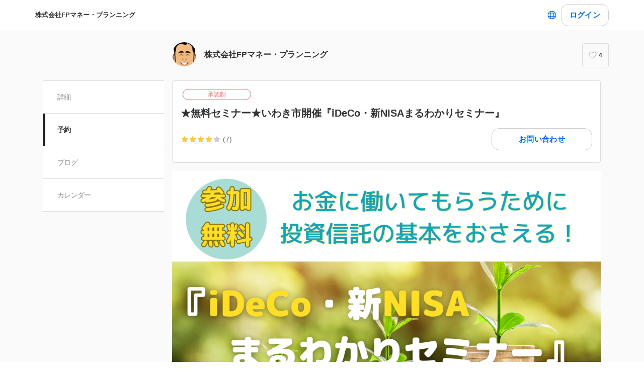

--- FILE ---
content_type: text/html; charset=utf-8
request_url: https://coubic.com/fpmoney-plan/865032?fbclid=IwAR31aQ4v-mON72ytHd4hwLHT1hEOTJu3pjHDi5_LrGQLyH2SZRHxf_KDZdQ
body_size: 28336
content:
<!DOCTYPE html><html lang="ja"><head><meta charSet="utf-8"/><meta name="viewport" content="width=device-width, initial-scale=1.0, maximum-scale=1.0, user-scalable=no"/><title>★無料セミナー★いわき市開催『iDeCo・新NISAまるわかりセミナー』</title><meta content="noarchive" name="robots"/><meta name="keywords" content="保険,セミナー,年金,住宅ローン,投資信託,家計の見直し,ライフプラン,確定拠出年金,変額保険,iDeCo,NISA,FP相談,ファイナンシャルプランナー,いわき市,お金,セミナー,いわき,FP,イデコ,ニーサ"/><meta name="description" content="『iDeCo・新NISAまるわかりセミナー』を開催！！ 2024年、新NISAもスタートし、資産運用の流れが広まっていますね！ 皆さんも気になっている「iDeCo」や「新NISA」ですが、その中身をしっかり理解している人は少ないように感じます。 ◆情報がありすぎて、良く分からない ◆興味を持っていて始めようと思っているけど、投資ってなんか不安 そんな方々に、人生100年時代に備えるために今から出来ること、日本と世界のお金の考え方、円安や物価高など、現在の状況を踏まえたお金の基礎知識から、投資信託の仕組みまでわかりやすく説明いたします！ お金の基本を知ることで、iDeCoやNISAの仕組みも理解しやすくなります！ 学校の授業などで習う機会がなかった「お金」ですが、とても大事なことですよね！ なかなか人に聞けないお金のことだからこそ、お金の専門家のファイナンシャルプランナーが将来グッと差が出るお金にかかわる基礎や知識を詳しくお伝えいたします あなたが抱えているその不安は、そのままでは何もかわりません。 不安を少しでも安心へ変えるには、今できることからはじめてみませんか？ ▷▷▷ご予約はこちらから◁◁◁ ◆今だけ！セミナー参加者特典 うれしい特典付き🍰 セミナーでお金の基礎を学んだあとに、希望者に１時間程度の個別無料相談会を実施します。 ここで、iDeCo・新NISAについて個別にさらに詳しくお話できます。 お金のプロがお客さまご自身に合った資産形成方法をご提案し、 今後のライフプランを一緒に考えながら、安心できる未来作りをお手伝いいたします。 ーーーーーーーーーーーーーーーーーーーーー ー ◆開催日程 １０月２６日（日） １３：３０～１５：００ 各回４名様 ▷▷▷ご予約はこちらから◁◁◁ ◆開催場所 株式会社FPマネー・プランニング事務所内 ※Google Map ： いわき市泉滝尻一丁目20-14 Google Map▷▷▷https://goo.gl/maps/3QePGGm4Lr6vPsFc8 ◆セミナー講師 株式会社FPマネー・プランニング代表 ファイナンシャルプランナー 水野和人 ◆参加費 無料 ◆参加対象者 少しでも興味を持ったからどなたでもご参加ください＾＾ ◆今だけ！セミナー参加者特典 うれしい特典付き🍰 セミナー後、希望者に１時間程度の個別無料相談会を実施します。 お金のプロがお客さまご自身に合った資産形成方法をご提案し、 今後のライフプランを一緒に考えながら、安心できる未来作りをお手伝いいたします。 ーーーーーーーーーーーーーーーーーーーーーーーーーーーーーーーーーーーーーーー FPマネー・プランニング公式SNS ★ フォローお願いします♪ ◆FACEBOOK ▷▷ https://www.facebook.com/fpmoneyplanning ◆Instagram ▷▷ https://www.instagram.com/fp_money_planning/ ◆BLOG ▷▷ https://coubic.com/fpmoney-plan/blogs#pageContent "/><meta property="og:site_name" content="★無料セミナー★いわき市開催『iDeCo・新NISAまるわかりセミナー』"/><meta property="og:type" content="website"/><meta property="og:description" content="『iDeCo・新NISAまるわかりセミナー』を開催！！ 2024年、新NISAもスタートし、資産運用の流れが広まっていますね！ 皆さんも気になっている「iDeCo」や「新NISA」ですが、その中身をしっかり理解している人は少ないように感じます。 ◆情報がありすぎて、良く分からない ◆興味を持っていて始めようと思っているけど、投資ってなんか不安 そんな方々に、人生100年時代に備えるために今から出来ること、日本と世界のお金の考え方、円安や物価高など、現在の状況を踏まえたお金の基礎知識から、投資信託の仕組みまでわかりやすく説明いたします！ お金の基本を知ることで、iDeCoやNISAの仕組みも理解しやすくなります！ 学校の授業などで習う機会がなかった「お金」ですが、とても大事なことですよね！ なかなか人に聞けないお金のことだからこそ、お金の専門家のファイナンシャルプランナーが将来グッと差が出るお金にかかわる基礎や知識を詳しくお伝えいたします あなたが抱えているその不安は、そのままでは何もかわりません。 不安を少しでも安心へ変えるには、今できることからはじめてみませんか？ ▷▷▷ご予約はこちらから◁◁◁ ◆今だけ！セミナー参加者特典 うれしい特典付き🍰 セミナーでお金の基礎を学んだあとに、希望者に１時間程度の個別無料相談会を実施します。 ここで、iDeCo・新NISAについて個別にさらに詳しくお話できます。 お金のプロがお客さまご自身に合った資産形成方法をご提案し、 今後のライフプランを一緒に考えながら、安心できる未来作りをお手伝いいたします。 ーーーーーーーーーーーーーーーーーーーーー ー ◆開催日程 １０月２６日（日） １３：３０～１５：００ 各回４名様 ▷▷▷ご予約はこちらから◁◁◁ ◆開催場所 株式会社FPマネー・プランニング事務所内 ※Google Map ： いわき市泉滝尻一丁目20-14 Google Map▷▷▷https://goo.gl/maps/3QePGGm4Lr6vPsFc8 ◆セミナー講師 株式会社FPマネー・プランニング代表 ファイナンシャルプランナー 水野和人 ◆参加費 無料 ◆参加対象者 少しでも興味を持ったからどなたでもご参加ください＾＾ ◆今だけ！セミナー参加者特典 うれしい特典付き🍰 セミナー後、希望者に１時間程度の個別無料相談会を実施します。 お金のプロがお客さまご自身に合った資産形成方法をご提案し、 今後のライフプランを一緒に考えながら、安心できる未来作りをお手伝いいたします。 ーーーーーーーーーーーーーーーーーーーーーーーーーーーーーーーーーーーーーーー FPマネー・プランニング公式SNS ★ フォローお願いします♪ ◆FACEBOOK ▷▷ https://www.facebook.com/fpmoneyplanning ◆Instagram ▷▷ https://www.instagram.com/fp_money_planning/ ◆BLOG ▷▷ https://coubic.com/fpmoney-plan/blogs#pageContent "/><meta property="og:image" content="https://coubic-images.s3.ap-northeast-1.amazonaws.com/resources/865032/square_49279d60.png"/><meta name="twitter:card" content="summary"/><meta name="twitter:title" content="★無料セミナー★いわき市開催『iDeCo・新NISAまるわかりセミナー』"/><meta name="twitter:description" content="『iDeCo・新NISAまるわかりセミナー』を開催！！ 2024年、新NISAもスタートし、資産運用の流れが広まっていますね！ 皆さんも気になっている「iDeCo」や「新NISA」ですが、その中身をしっかり理解している人は少ないように感じます。 ◆情報がありすぎて、良く分からない ◆興味を持っていて始めようと思っているけど、投資ってなんか不安 そんな方々に、人生100年時代に備えるために今から出来ること、日本と世界のお金の考え方、円安や物価高など、現在の状況を踏まえたお金の基礎知識から、投資信託の仕組みまでわかりやすく説明いたします！ お金の基本を知ることで、iDeCoやNISAの仕組みも理解しやすくなります！ 学校の授業などで習う機会がなかった「お金」ですが、とても大事なことですよね！ なかなか人に聞けないお金のことだからこそ、お金の専門家のファイナンシャルプランナーが将来グッと差が出るお金にかかわる基礎や知識を詳しくお伝えいたします あなたが抱えているその不安は、そのままでは何もかわりません。 不安を少しでも安心へ変えるには、今できることからはじめてみませんか？ ▷▷▷ご予約はこちらから◁◁◁ ◆今だけ！セミナー参加者特典 うれしい特典付き🍰 セミナーでお金の基礎を学んだあとに、希望者に１時間程度の個別無料相談会を実施します。 ここで、iDeCo・新NISAについて個別にさらに詳しくお話できます。 お金のプロがお客さまご自身に合った資産形成方法をご提案し、 今後のライフプランを一緒に考えながら、安心できる未来作りをお手伝いいたします。 ーーーーーーーーーーーーーーーーーーーーー ー ◆開催日程 １０月２６日（日） １３：３０～１５：００ 各回４名様 ▷▷▷ご予約はこちらから◁◁◁ ◆開催場所 株式会社FPマネー・プランニング事務所内 ※Google Map ： いわき市泉滝尻一丁目20-14 Google Map▷▷▷https://goo.gl/maps/3QePGGm4Lr6vPsFc8 ◆セミナー講師 株式会社FPマネー・プランニング代表 ファイナンシャルプランナー 水野和人 ◆参加費 無料 ◆参加対象者 少しでも興味を持ったからどなたでもご参加ください＾＾ ◆今だけ！セミナー参加者特典 うれしい特典付き🍰 セミナー後、希望者に１時間程度の個別無料相談会を実施します。 お金のプロがお客さまご自身に合った資産形成方法をご提案し、 今後のライフプランを一緒に考えながら、安心できる未来作りをお手伝いいたします。 ーーーーーーーーーーーーーーーーーーーーーーーーーーーーーーーーーーーーーーー FPマネー・プランニング公式SNS ★ フォローお願いします♪ ◆FACEBOOK ▷▷ https://www.facebook.com/fpmoneyplanning ◆Instagram ▷▷ https://www.instagram.com/fp_money_planning/ ◆BLOG ▷▷ https://coubic.com/fpmoney-plan/blogs#pageContent "/><meta name="twitter:image" content="https://coubic-images.s3.ap-northeast-1.amazonaws.com/resources/865032/square_49279d60.png"/><link href="https://coubic.com/fpmoney-plan/865032" rel="canonical"/><link rel="icon" type="imae/x-icon" href="/static/favicon.ico"/><link rel="shortcut icon" href="/static/favicon.ico"/><meta name="next-head-count" content="17"/><script>
    window.gtmDataLayer = window.gtmDataLayer || [];
    function gtag(){gtmDataLayer.push(arguments);}
  </script><script>
      (function(w,d,s,l,i){w[l]=w[l]||[];w[l].push({'gtm.start':new Date().getTime(),event:'gtm.js'});
      var f=d.getElementsByTagName(s)[0],j=d.createElement(s),dl=l!='dataLayer'?'&l='+l:'';j.async=true;
      j.src='https://www.googletagmanager.com/gtm.js?id='+i+dl+'&gtm_auth=CXsKrbmeizWaaDt3OQhenA&gtm_preview=env-2&gtm_cookies_win=x';
      f.parentNode.insertBefore(j,f);})(window,document,'script','gtmDataLayer','GTM-MHRX774');
      </script><script>
      (function(w,d,s,l,i){w[l]=w[l]||[];w[l].push({'gtm.start':new Date().getTime(),event:'gtm.js'});
      var f=d.getElementsByTagName(s)[0],j=d.createElement(s),dl=l!='dataLayer'?'&l='+l:'';j.async=true;
      j.src='https://www.googletagmanager.com/gtm.js?id='+i+dl+'&gtm_auth=ppK0fcQWXybVZcdICBq2MA&gtm_preview=env-2&gtm_cookies_win=x';
      f.parentNode.insertBefore(j,f);})(window,document,'script','gtmDataLayer','GTM-WS64FTM');
      </script><link rel="preconnect" href="https://fonts.gstatic.com" crossorigin /><link rel="preload" href="https://assets.coubic.com/_next/static/css/570c0758b269e9d0.css" as="style"/><link rel="stylesheet" href="https://assets.coubic.com/_next/static/css/570c0758b269e9d0.css" data-n-g=""/><link rel="preload" href="https://assets.coubic.com/_next/static/css/9d2786188c59038c.css" as="style"/><link rel="stylesheet" href="https://assets.coubic.com/_next/static/css/9d2786188c59038c.css" data-n-p=""/><link rel="preload" href="https://assets.coubic.com/_next/static/css/e44e94252d57e911.css" as="style"/><link rel="stylesheet" href="https://assets.coubic.com/_next/static/css/e44e94252d57e911.css" data-n-p=""/><noscript data-n-css=""></noscript><script defer="" nomodule="" src="https://assets.coubic.com/_next/static/chunks/polyfills-42372ed130431b0a.js"></script><script src="https://js.stripe.com/v3/" defer="" data-nscript="beforeInteractive"></script><script src="https://assets.coubic.com/_next/static/chunks/webpack-9f460e5477ea847a.js" defer=""></script><script src="https://assets.coubic.com/_next/static/chunks/framework-40461e51349ca8e7.js" defer=""></script><script src="https://assets.coubic.com/_next/static/chunks/main-dd2a2e756539b76b.js" defer=""></script><script src="https://assets.coubic.com/_next/static/chunks/pages/_app-e755416408010849.js" defer=""></script><script src="https://assets.coubic.com/_next/static/chunks/1664-f4497a47ed055eb5.js" defer=""></script><script src="https://assets.coubic.com/_next/static/chunks/2018-e861da6af028bec4.js" defer=""></script><script src="https://assets.coubic.com/_next/static/chunks/975-689e97f89133f37f.js" defer=""></script><script src="https://assets.coubic.com/_next/static/chunks/9332-f7ea8c83e6a40f3f.js" defer=""></script><script src="https://assets.coubic.com/_next/static/chunks/5159-22565a9ee296aa3a.js" defer=""></script><script src="https://assets.coubic.com/_next/static/chunks/3253-46c5343db8b01a93.js" defer=""></script><script src="https://assets.coubic.com/_next/static/chunks/9267-c8276bbf6eee715f.js" defer=""></script><script src="https://assets.coubic.com/_next/static/chunks/4534-9dafbb4fee2409a9.js" defer=""></script><script src="https://assets.coubic.com/_next/static/chunks/6351-9a6ea9e3405f5959.js" defer=""></script><script src="https://assets.coubic.com/_next/static/chunks/5846-fa32bd5fb0c7c409.js" defer=""></script><script src="https://assets.coubic.com/_next/static/chunks/3801-33cec3d3ebdc7f25.js" defer=""></script><script src="https://assets.coubic.com/_next/static/chunks/5121-206fa7a132046be4.js" defer=""></script><script src="https://assets.coubic.com/_next/static/chunks/5865-45659b1c838c35a1.js" defer=""></script><script src="https://assets.coubic.com/_next/static/chunks/501-336efd37c83ea94c.js" defer=""></script><script src="https://assets.coubic.com/_next/static/chunks/6512-781872b1df814fc0.js" defer=""></script><script src="https://assets.coubic.com/_next/static/chunks/9458-d266f3209158ccb0.js" defer=""></script><script src="https://assets.coubic.com/_next/static/chunks/6053-5a93322deac240e6.js" defer=""></script><script src="https://assets.coubic.com/_next/static/chunks/8889-6ca954d800de0a28.js" defer=""></script><script src="https://assets.coubic.com/_next/static/chunks/6746-5361b366ce5c0eb4.js" defer=""></script><script src="https://assets.coubic.com/_next/static/chunks/pages/%5BpublicId%5D/%5Bresource_id%5D-2bdb803db0a0178b.js" defer=""></script><script src="https://assets.coubic.com/_next/static/9JO1dkN7Jd_rluIgYm52I/_buildManifest.js" defer=""></script><script src="https://assets.coubic.com/_next/static/9JO1dkN7Jd_rluIgYm52I/_ssgManifest.js" defer=""></script><style id="__jsx-6dc783d0ad6f3975">.wrapper.jsx-6dc783d0ad6f3975::after{content:"";-webkit-box-sizing:border-box;-moz-box-sizing:border-box;box-sizing:border-box;position:absolute;width:-webkit-calc(100% + 8px);width:-moz-calc(100% + 8px);width:calc(100% + 8px);height:-webkit-calc(100% + 8px);height:-moz-calc(100% + 8px);height:calc(100% + 8px);top:-4px;left:-4px;border-style:solid;border-width:2px;border-color:transparent;-webkit-border-radius:18px;-moz-border-radius:18px;border-radius:18px}.wrapper.focus-visible.jsx-6dc783d0ad6f3975::after{border-color:#0066FF}.button.bg-primary.jsx-6dc783d0ad6f3975{background-color:#0066FF}.button.text-primary.jsx-6dc783d0ad6f3975{color:#0066FF}.button.border-primary.jsx-6dc783d0ad6f3975{border-color:#0066FF}</style><style data-href="https://fonts.googleapis.com/css2?family=IBM+Plex+Sans:wght@400;600&display=swap">@font-face{font-family:'IBM Plex Sans';font-style:normal;font-weight:400;font-stretch:normal;font-display:swap;src:url(https://fonts.gstatic.com/l/font?kit=zYXGKVElMYYaJe8bpLHnCwDKr932-G7dytD-Dmu1swZSAXcomDVmadSD6llzAw&skey=db4d85f0f9937532&v=v23) format('woff')}@font-face{font-family:'IBM Plex Sans';font-style:normal;font-weight:600;font-stretch:normal;font-display:swap;src:url(https://fonts.gstatic.com/l/font?kit=zYXGKVElMYYaJe8bpLHnCwDKr932-G7dytD-Dmu1swZSAXcomDVmadSDNF5zAw&skey=db4d85f0f9937532&v=v23) format('woff')}@font-face{font-family:'IBM Plex Sans';font-style:normal;font-weight:400;font-stretch:100%;font-display:swap;src:url(https://fonts.gstatic.com/s/ibmplexsans/v23/zYXzKVElMYYaJe8bpLHnCwDKr932-G7dytD-Dmu1syxTKYbSB4ZhRNU.woff2) format('woff2');unicode-range:U+0460-052F,U+1C80-1C8A,U+20B4,U+2DE0-2DFF,U+A640-A69F,U+FE2E-FE2F}@font-face{font-family:'IBM Plex Sans';font-style:normal;font-weight:400;font-stretch:100%;font-display:swap;src:url(https://fonts.gstatic.com/s/ibmplexsans/v23/zYXzKVElMYYaJe8bpLHnCwDKr932-G7dytD-Dmu1syxaKYbSB4ZhRNU.woff2) format('woff2');unicode-range:U+0301,U+0400-045F,U+0490-0491,U+04B0-04B1,U+2116}@font-face{font-family:'IBM Plex Sans';font-style:normal;font-weight:400;font-stretch:100%;font-display:swap;src:url(https://fonts.gstatic.com/s/ibmplexsans/v23/zYXzKVElMYYaJe8bpLHnCwDKr932-G7dytD-Dmu1syxdKYbSB4ZhRNU.woff2) format('woff2');unicode-range:U+0370-0377,U+037A-037F,U+0384-038A,U+038C,U+038E-03A1,U+03A3-03FF}@font-face{font-family:'IBM Plex Sans';font-style:normal;font-weight:400;font-stretch:100%;font-display:swap;src:url(https://fonts.gstatic.com/s/ibmplexsans/v23/zYXzKVElMYYaJe8bpLHnCwDKr932-G7dytD-Dmu1syxRKYbSB4ZhRNU.woff2) format('woff2');unicode-range:U+0102-0103,U+0110-0111,U+0128-0129,U+0168-0169,U+01A0-01A1,U+01AF-01B0,U+0300-0301,U+0303-0304,U+0308-0309,U+0323,U+0329,U+1EA0-1EF9,U+20AB}@font-face{font-family:'IBM Plex Sans';font-style:normal;font-weight:400;font-stretch:100%;font-display:swap;src:url(https://fonts.gstatic.com/s/ibmplexsans/v23/zYXzKVElMYYaJe8bpLHnCwDKr932-G7dytD-Dmu1syxQKYbSB4ZhRNU.woff2) format('woff2');unicode-range:U+0100-02BA,U+02BD-02C5,U+02C7-02CC,U+02CE-02D7,U+02DD-02FF,U+0304,U+0308,U+0329,U+1D00-1DBF,U+1E00-1E9F,U+1EF2-1EFF,U+2020,U+20A0-20AB,U+20AD-20C0,U+2113,U+2C60-2C7F,U+A720-A7FF}@font-face{font-family:'IBM Plex Sans';font-style:normal;font-weight:400;font-stretch:100%;font-display:swap;src:url(https://fonts.gstatic.com/s/ibmplexsans/v23/zYXzKVElMYYaJe8bpLHnCwDKr932-G7dytD-Dmu1syxeKYbSB4Zh.woff2) format('woff2');unicode-range:U+0000-00FF,U+0131,U+0152-0153,U+02BB-02BC,U+02C6,U+02DA,U+02DC,U+0304,U+0308,U+0329,U+2000-206F,U+20AC,U+2122,U+2191,U+2193,U+2212,U+2215,U+FEFF,U+FFFD}@font-face{font-family:'IBM Plex Sans';font-style:normal;font-weight:600;font-stretch:100%;font-display:swap;src:url(https://fonts.gstatic.com/s/ibmplexsans/v23/zYXzKVElMYYaJe8bpLHnCwDKr932-G7dytD-Dmu1syxTKYbSB4ZhRNU.woff2) format('woff2');unicode-range:U+0460-052F,U+1C80-1C8A,U+20B4,U+2DE0-2DFF,U+A640-A69F,U+FE2E-FE2F}@font-face{font-family:'IBM Plex Sans';font-style:normal;font-weight:600;font-stretch:100%;font-display:swap;src:url(https://fonts.gstatic.com/s/ibmplexsans/v23/zYXzKVElMYYaJe8bpLHnCwDKr932-G7dytD-Dmu1syxaKYbSB4ZhRNU.woff2) format('woff2');unicode-range:U+0301,U+0400-045F,U+0490-0491,U+04B0-04B1,U+2116}@font-face{font-family:'IBM Plex Sans';font-style:normal;font-weight:600;font-stretch:100%;font-display:swap;src:url(https://fonts.gstatic.com/s/ibmplexsans/v23/zYXzKVElMYYaJe8bpLHnCwDKr932-G7dytD-Dmu1syxdKYbSB4ZhRNU.woff2) format('woff2');unicode-range:U+0370-0377,U+037A-037F,U+0384-038A,U+038C,U+038E-03A1,U+03A3-03FF}@font-face{font-family:'IBM Plex Sans';font-style:normal;font-weight:600;font-stretch:100%;font-display:swap;src:url(https://fonts.gstatic.com/s/ibmplexsans/v23/zYXzKVElMYYaJe8bpLHnCwDKr932-G7dytD-Dmu1syxRKYbSB4ZhRNU.woff2) format('woff2');unicode-range:U+0102-0103,U+0110-0111,U+0128-0129,U+0168-0169,U+01A0-01A1,U+01AF-01B0,U+0300-0301,U+0303-0304,U+0308-0309,U+0323,U+0329,U+1EA0-1EF9,U+20AB}@font-face{font-family:'IBM Plex Sans';font-style:normal;font-weight:600;font-stretch:100%;font-display:swap;src:url(https://fonts.gstatic.com/s/ibmplexsans/v23/zYXzKVElMYYaJe8bpLHnCwDKr932-G7dytD-Dmu1syxQKYbSB4ZhRNU.woff2) format('woff2');unicode-range:U+0100-02BA,U+02BD-02C5,U+02C7-02CC,U+02CE-02D7,U+02DD-02FF,U+0304,U+0308,U+0329,U+1D00-1DBF,U+1E00-1E9F,U+1EF2-1EFF,U+2020,U+20A0-20AB,U+20AD-20C0,U+2113,U+2C60-2C7F,U+A720-A7FF}@font-face{font-family:'IBM Plex Sans';font-style:normal;font-weight:600;font-stretch:100%;font-display:swap;src:url(https://fonts.gstatic.com/s/ibmplexsans/v23/zYXzKVElMYYaJe8bpLHnCwDKr932-G7dytD-Dmu1syxeKYbSB4Zh.woff2) format('woff2');unicode-range:U+0000-00FF,U+0131,U+0152-0153,U+02BB-02BC,U+02C6,U+02DA,U+02DC,U+0304,U+0308,U+0329,U+2000-206F,U+20AC,U+2122,U+2191,U+2193,U+2212,U+2215,U+FEFF,U+FFFD}</style></head><body><noscript><iframe src="https://www.googletagmanager.com/ns.html?id=GTM-MHRX774&amp;gtm_auth=CXsKrbmeizWaaDt3OQhenA&amp;gtm_preview=env-2&amp;gtm_cookies_win=x" height="0" width="0" style="display:none;visibility:hidden"></iframe></noscript><noscript><iframe src="https://www.googletagmanager.com/ns.html?id=GTM-WS64FTM&amp;gtm_auth=ppK0fcQWXybVZcdICBq2MA&amp;gtm_preview=env-2&amp;gtm_cookies_win=x" height="0" width="0" style="display:none;visibility:hidden"></iframe></noscript><div id="__next"><meta name="viewport" content="width=device-width, initial-scale=1.0, maximum-scale=1.0, user-scalable=no"/><script type="application/ld+json">[{"@context":"https://schema.org","@type":"LocalBusiness","@id":"https://coubic.com/fpmoney-plan","image":["https://coubic-images.s3.ap-northeast-1.amazonaws.com/covers/fpmoney-plan_e05d98.jpg"],"name":"株式会社FPマネー・プランニング","address":"福島県いわき市泉滝尻一丁目２０－１４","telephone":"0120228401","aggregateRating":{"@context":"https://schema.org/","@type":"AggregateRating","itemReviewed":{"@type":"LocalBusiness","image":"https://coubic-images.s3.ap-northeast-1.amazonaws.com/covers/fpmoney-plan_e05d98.jpg","name":"株式会社FPマネー・プランニング","address":"福島県いわき市泉滝尻一丁目２０－１４","telephone":"0120228401"},"ratingValue":4.9,"ratingCount":34},"url":"https://coubic.com/fpmoney-plan","description":"各種ファイナンシャルプランニング（FP）相談を承ります。\nまずはお気軽にお問い合わせください。\n\n１．家計の見直し\n２．生命保険相談\n３．資産運用相談\n４．ライフプラン作成\n５．住宅ローン相談\n６．iDeCo・NISAスタートアップセミナー\n７．確定拠出年金制度導入の相談\n８．相続に関する相談\n９．損害保険相談（火災保険・地震保険・車の保険）\n\n\nFPマネー・プランニング\n福島県いわき市泉町滝尻字折返６\n\n日本FP協会認定ファイナンシャルプランナー\n水野 和人\n\nーーーーーーーーーーーーーーーーーーー\n\n\n\nPマネー・プランニング公式SNS \n★ フォローお願いします♪\n\n◆FACEBOOK ▷▷ https://www.facebook.com/fpmoneyplanning\n\n◆Instagram ▷▷ https://www.instagram.com/fp_money_planning/\n\n◆BLOG ▷▷ https://coubic.com/fpmoney-plan/blogs#pageContent\n\nーーーーーーーーーーーーーーーーーーー\n\nお問い合わせ\n株式会社FPマネー・プランニング\n☎0120-228-401\n✉️fp-mp@fpiwaki.com\n","openingHoursSpecification":[{"@type":"OpeningHoursSpecification","dayOfWeek":["Sunday"],"opens":"10:00","closes":"18:00"},{"@type":"OpeningHoursSpecification","dayOfWeek":["Monday"],"opens":"10:00","closes":"18:00"},{"@type":"OpeningHoursSpecification","dayOfWeek":["Tuesday"],"opens":"10:00","closes":"18:00"},{"@type":"OpeningHoursSpecification","dayOfWeek":["Wednesday"],"opens":"10:00","closes":"18:00"},{"@type":"OpeningHoursSpecification","dayOfWeek":["Thursday"],"opens":"10:00","closes":"18:00"},{"@type":"OpeningHoursSpecification","dayOfWeek":["Friday"],"opens":"10:00","closes":"18:00"},{"@type":"OpeningHoursSpecification","dayOfWeek":["Saturday"],"opens":"10:00","closes":"18:00"}]},{"@context":"https://schema.org/","@type":"AggregateRating","itemReviewed":{"@type":"LocalBusiness","image":"[object Object]","name":"★無料セミナー★いわき市開催『iDeCo・新NISAまるわかりセミナー』","address":"福島県いわき市泉滝尻一丁目２０－１４","telephone":"0120228401"},"ratingValue":4.9,"ratingCount":34}]</script><div class="BaseLayout_BaseLayout__Pr5dB BaseTemplate_BaseTemplate__rm7yc"><nav class="GlobalNav_GlobalNav___2Edu"><div class="GlobalNav_GlobalNav__Inner__z0yWr"><a class="GlobalNav_GlobalNav__DisplayName__9xOJQ" href="/fpmoney-plan">株式会社FPマネー・プランニング</a><div class="flex items-center gap-1"><div class="text-16 pc:text-15 relative flex items-center gap-0.5"><button class="rounded-15 hover:bg-gray-10 flex cursor-pointer items-center justify-center border-none bg-white p-1 outline-none transition focus:outline focus-visible:outline-2 focus-visible:outline-blue-700"><svg xmlns="http://www.w3.org/2000/svg" fill="#0A0A0A" viewBox="0 0 48 48" class="fill-blue-700" width="20" height="20"><path fill-rule="evenodd" d="M24 4c11.046 0 20 8.954 20 20s-8.954 20-20 20S4 35.046 4 24 12.954 4 24 4m17 20c0 1.378-.164 2.717-.473 4H32.82c.118-1.292.18-2.63.18-4s-.062-2.707-.18-4h7.707c.31 1.283.473 2.622.473 4m-11.193-4c.125 1.279.193 2.617.193 4s-.068 2.721-.193 4H18.193A41 41 0 0 1 18 24c0-1.383.068-2.721.193-4zm2.626-3h7.064a17.05 17.05 0 0 0-10.19-9.155c1.408 2.288 2.506 5.463 3.126 9.155M24 7c.57 0 2.084.657 3.628 4.089.733 1.629 1.342 3.635 1.76 5.911H18.612c.418-2.276 1.027-4.282 1.76-5.911C21.916 7.657 23.43 7 24 7m5.307 33.155A17.05 17.05 0 0 0 39.497 31h-7.064c-.62 3.692-1.718 6.867-3.126 9.155m.08-9.155c-.417 2.276-1.026 4.282-1.759 5.911C26.084 40.343 24.57 41 24 41c-.57 0-2.084-.657-3.628-4.089-.733-1.629-1.342-3.635-1.76-5.911zm-13.82 0c.62 3.692 1.718 6.867 3.127 9.155A17.05 17.05 0 0 1 8.504 31zm-.387-3H7.473A17 17 0 0 1 7 24c0-1.378.164-2.717.473-4h7.707a44 44 0 0 0-.18 4c0 1.37.062 2.708.18 4m.387-11H8.503a17.05 17.05 0 0 1 10.19-9.155c-1.408 2.288-2.506 5.463-3.126 9.155" clip-rule="evenodd"></path></svg></button></div><div class="GlobalNav_GlobalNav__Buttons__Ybm3B"><div class="GlobalNav_GlobalNav__LoginButtonWrapper__K2Wbe"><div class="jsx-6dc783d0ad6f3975 wrapper inline-block relative h-48 pc:h-44 rounded-15 after:transition"><button class="jsx-6dc783d0ad6f3975 button text-primary relative px-2 w-full h-full flex justify-center items-center border border-solid rounded-15 outline-none focus:outline-none bg-white border-gray-200 z-1 transition cursor-pointer RSButton_button--default__Mvq_Z"><div class="jsx-6dc783d0ad6f3975 rs-font text-16 pc:text-15 font-bold whitespace-nowrap">ログイン</div></button></div></div></div></div></div></nav><header class="MerchantHeader_MerchantHeader__Shb1T BaseTemplate_BaseTemplate__Header__L341T"><div class="MerchantHeader_MerchantHeaderWithoutCoverImage__SummaryBg__4CZ0H"><div class="MerchantHeader_MerchantHeaderWithoutCoverImage__Summary__GuiYB"><a class="MerchantHeader_MerchantHeaderWithoutCoverImage__SummaryLink__wuPp9" href="/fpmoney-plan"><div class="MerchantHeader_MerchantHeaderWithoutCoverImage__SummaryThumbnail__NsqLt"><img class="MerchantHeader_MerchantHeaderWithoutCoverImage__ThumbnailImage___VsB8" src="https://coubic-images.s3.ap-northeast-1.amazonaws.com/merchant_profile_image/76c12469-684d-491f-bb4b-00fc6832302c.jpg" alt="merchant-thumbnail"/></div><div class="MerchantHeader_MerchantHeaderWithoutCoverImage__SummaryText__JyiR_"><h1 class="MerchantHeader_MerchantHeaderWithoutCoverImage__Name__TR7X7">株式会社FPマネー・プランニング</h1></div></a><div class="MerchantHeader_MerchantHeaderWithoutCoverImage__SummaryRight__6H5ar"><div></div></div></div></div></header><div id="pageContent" class="BaseTemplate_BaseTemplateWithoutCoverImage__Body___gyEU"><ul class="MerchantNav_MerchantNav__qykhy"><li class="MerchantNav_MerchantNav__Item__vGmwd"><a class="MerchantNav_MerchantNav__Link__UJd0Z" href="/fpmoney-plan#pageContent">詳細</a></li><li class="MerchantNav_MerchantNav__Item__vGmwd"><a class="MerchantNav_MerchantNav__Link__UJd0Z MerchantNav_isActive__t_G_6" href="/fpmoney-plan/booking_pages#pageContent">予約</a></li><li class="MerchantNav_MerchantNav__Item__vGmwd"><a class="MerchantNav_MerchantNav__Link__UJd0Z" href="/fpmoney-plan/blogs#pageContent">ブログ</a></li><li class="MerchantNav_MerchantNav__Item__vGmwd"><a class="MerchantNav_MerchantNav__Link__UJd0Z" href="/fpmoney-plan/services#pageContent">カレンダー</a></li></ul><div class="BaseTemplate_BaseTemplate__Content__v_mJD"><div class="MerchantBookingServiceShowPage_MerchantBookingServiceShowPage__uPONq"><div class="MerchantBookingServiceShowPage_MerchantBookingServiceShowPage__HeaderHeading__swRfw"><div class="MerchantCourseDetailsHeader_MerchantCourseDetailsHeader__nQP53"><div class="MerchantCourseDetailsHeader_MerchantCourseDetailsHeader__Inner__X_W0Y"><span class="Tag_Tag__UQ0FX MerchantTag_MerchantTag__7pTuQ MerchantTag_isRequireAcceptance__wObxo">承認制</span><div class="MerchantCourseDetailsHeader_MerchantCourseDetailsHeader__Header__NeuS9"><h1 class="MerchantCourseDetailsHeader_MerchantCourseDetailsHeader__Title__ijWx4">★無料セミナー★いわき市開催『iDeCo・新NISAまるわかりセミナー』</h1><div class="MerchantCourseDetailsHeader_MerchantCourseDetailsHeader__SummaryContainer__ikZeD"><div class="MerchantCourseDetailsHeader_MerchantCourseDetailsHeader__Summary__5U99I"><span><span class="StarRating_StarRating__eoYYF MerchantCourseDetailsHeader_MerchantCourseDetailsHeader__StarRating__IQlEa"><span class="StarRating_StarRating__Item__Yi0Ol"><svg class="Icon_Icon__KhcQi StarRating_StarRating__Icon__71x0A StarRating_isActive__eHKnP"><use xlink:href="#star"></use></svg></span><span class="StarRating_StarRating__Item__Yi0Ol"><svg class="Icon_Icon__KhcQi StarRating_StarRating__Icon__71x0A StarRating_isActive__eHKnP"><use xlink:href="#star"></use></svg></span><span class="StarRating_StarRating__Item__Yi0Ol"><svg class="Icon_Icon__KhcQi StarRating_StarRating__Icon__71x0A StarRating_isActive__eHKnP"><use xlink:href="#star"></use></svg></span><span class="StarRating_StarRating__Item__Yi0Ol"><svg class="Icon_Icon__KhcQi StarRating_StarRating__Icon__71x0A StarRating_isActive__eHKnP"><use xlink:href="#star"></use></svg></span><span class="StarRating_StarRating__Item__Yi0Ol"><svg class="Icon_Icon__KhcQi StarRating_StarRating__Icon__71x0A"><use xlink:href="#star"></use></svg></span></span><span class="MerchantCourseDetailsHeader_MerchantCourseDetailsHeader__ReviewCount__SiJSi">(7)</span></span></div><div class="MerchantCourseDetailsHeader_MerchantCourseDetailsHeader__ButtonContainer__Lx_uu"><div class="legacyPc:block hidden"><div class="w-[200px]"><div class="jsx-6dc783d0ad6f3975 wrapper block w-full relative h-48 pc:h-44 rounded-15 after:transition cursor-pointer"><a href="/fpmoney-plan/contact?via=865032" class="jsx-6dc783d0ad6f3975 button text-primary relative px-2 box-border w-full h-full flex justify-center items-center border border-solid rounded-15 outline-none focus:outline-none bg-white border-gray-200 no-underline z-1 transition RSButtonAnchor_button--default__NG6qg"><div class="jsx-6dc783d0ad6f3975 rs-font text-16 pc:text-15 whitespace-nowrap font-bold">お問い合わせ</div></a></div></div></div></div></div></div></div></div></div><div class="MerchantBookingServiceShowPage_MerchantBookingServiceShowPage__HeroImage__9_V2s"><img class="MerchantCourseDetailsHeaderImage_MerchantCourseDetailsHeaderImage__LYxbI" src="https://coubic-images.s3.ap-northeast-1.amazonaws.com/resources/865032/p1280x1280_49279d60.png" alt="★無料セミナー★いわき市開催『iDeCo・新NISAまるわかりセミナー』"/></div><div class="MerchantBookingServiceShowPage_MerchantBookingServiceShowPage__Section__D3pSr"><div class="DescriptionPanel_DescriptionPanel__ZfqjD"></div></div><div class="MerchantBookingServiceShowPage_MerchantBookingServiceShowPage__Section__D3pSr"><h2 class="Heading_Heading__p5X7z MerchantBookingServiceShowPage_MerchantBookingServiceShowPage__Heading___lAuf">予約に関しての注意事項</h2><div class="BooksNotes_BooksNotes__ajQz_"><dl class="BooksNotes_BooksNotes__Contents__O8vHx"><dt class="BooksNotes_BooksNotes__Title__KqysA">予約の受付締切</dt><dd class="BooksNotes_BooksNotes__Description__T_TN7">2日前の18時0分まで</dd></dl><dl class="BooksNotes_BooksNotes__Contents__O8vHx"><dt class="BooksNotes_BooksNotes__Title__KqysA">日程変更</dt><dd class="BooksNotes_BooksNotes__Description__T_TN7">予約日時の2日前まで</dd></dl><dl class="BooksNotes_BooksNotes__Contents__O8vHx"><dt class="BooksNotes_BooksNotes__Title__KqysA">キャンセル</dt><dd class="BooksNotes_BooksNotes__Description__T_TN7">予約日時の2日前まで</dd></dl></div><div class="legacyPc:flex hidden justify-end pt-2"><div class="w-[200px]"><div class="jsx-6dc783d0ad6f3975 wrapper block w-full relative h-48 pc:h-44 rounded-15 after:transition cursor-pointer"><a href="/fpmoney-plan/contact?via=865032" class="jsx-6dc783d0ad6f3975 button text-primary relative px-2 box-border w-full h-full flex justify-center items-center border border-solid rounded-15 outline-none focus:outline-none bg-white border-gray-200 no-underline z-1 transition RSButtonAnchor_button--default__NG6qg"><div class="jsx-6dc783d0ad6f3975 rs-font text-16 pc:text-15 whitespace-nowrap font-bold">お問い合わせ</div></a></div></div></div></div><div class="MerchantBookingServiceShowPage_MerchantBookingServiceShowPage__Section__D3pSr"><h2 class="Heading_Heading__p5X7z MerchantBookingServiceShowPage_MerchantBookingServiceShowPage__Heading___lAuf">アクセス</h2><div class="GoogleMap_GoogleMap__Dmdvy"><address class="GoogleMap_GoogleMap__Address__JMYEr"><a href="https://maps.google.com/?q=36.95354,140.861567&amp;hl=ja">福島県いわき市泉町滝尻字折返６番地（クリーニング専科さんお隣のテナント）</a></address><figure class="GoogleMap_GoogleMap__Image__4teYb"><img src="https://maps.googleapis.com/maps/api/staticmap?size=640x400&amp;language=ja&amp;sensor=false&amp;zoom=16&amp;markers=36.95354%2C140.861567&amp;key=AIzaSyBK7FJ56cRKakWPRHPaRGZIz9XCa5VCVGI&amp;signature=0RTL3NztKAfc65F0siUlBFPOt-A=" alt="株式会社FPマネー・プランニング"/></figure></div></div><div class="MerchantBookingServiceShowPage_MerchantBookingServiceShowPage__Section__D3pSr"><h2 class="Heading_Heading__p5X7z MerchantBookingServiceShowPage_MerchantBookingServiceShowPage__Heading___lAuf">フォトギャラリー</h2><div class="Lightbox_Lightbox__NACbE"><div class="Lightbox_Lightbox__List__mr2TZ"><button class="Lightbox_Lightbox__Button__FWhNd" type="button"><img class="Lightbox_Lightbox__Thumbnail__5nF1O" src="https://coubic-images.s3.ap-northeast-1.amazonaws.com/resources/865032/thumb_4d9cd276.PNG" alt="★無料セミナー★いわき市開催『iDeCo・新NISAまるわかりセミナー』"/></button><button class="Lightbox_Lightbox__Button__FWhNd" type="button"><img class="Lightbox_Lightbox__Thumbnail__5nF1O" src="https://coubic-images.s3.ap-northeast-1.amazonaws.com/resources/865032/thumb_bb65b5ae.jpg" alt="★無料セミナー★いわき市開催『iDeCo・新NISAまるわかりセミナー』"/></button><button class="Lightbox_Lightbox__Button__FWhNd" type="button"><img class="Lightbox_Lightbox__Thumbnail__5nF1O" src="https://coubic-images.s3.ap-northeast-1.amazonaws.com/resources/865032/thumb_fdd6b43c.jpg" alt="★無料セミナー★いわき市開催『iDeCo・新NISAまるわかりセミナー』"/></button><button class="Lightbox_Lightbox__Button__FWhNd" type="button"><img class="Lightbox_Lightbox__Thumbnail__5nF1O" src="https://coubic-images.s3.ap-northeast-1.amazonaws.com/resources/865032/thumb_8e549e27.jpeg" alt="★無料セミナー★いわき市開催『iDeCo・新NISAまるわかりセミナー』"/></button><button class="Lightbox_Lightbox__Button__FWhNd" type="button"><img class="Lightbox_Lightbox__Thumbnail__5nF1O" src="https://coubic-images.s3.ap-northeast-1.amazonaws.com/resources/865032/thumb_e7d3bb28.jpeg" alt="★無料セミナー★いわき市開催『iDeCo・新NISAまるわかりセミナー』"/></button><button class="Lightbox_Lightbox__Button__FWhNd" type="button"><img class="Lightbox_Lightbox__Thumbnail__5nF1O" src="https://coubic-images.s3.ap-northeast-1.amazonaws.com/resources/865032/thumb_6f9817b8.jpeg" alt="★無料セミナー★いわき市開催『iDeCo・新NISAまるわかりセミナー』"/></button><button class="Lightbox_Lightbox__Button__FWhNd" type="button"><img class="Lightbox_Lightbox__Thumbnail__5nF1O" src="https://coubic-images.s3.ap-northeast-1.amazonaws.com/resources/865032/thumb_2574f679.png" alt="★無料セミナー★いわき市開催『iDeCo・新NISAまるわかりセミナー』"/></button></div></div></div><div class="MerchantBookingServiceShowPage_MerchantBookingServiceShowPage__Section__D3pSr"><h2 class="Heading_Heading__p5X7z MerchantBookingServiceShowPage_MerchantBookingServiceShowPage__Heading___lAuf">レビュー</h2><div class="ReviewList_ReviewList__c2Nn_"><div><div class="ReviewSummary_ReviewSummary__bps6b ReviewList_ReviewList__Summary__1w_wd"><figure class="ReviewSummary_ReviewSummary__Rate__ctOqB"><figcaption class="ReviewSummary_ReviewSummary__RateCaption__ktg5H">4.9</figcaption><span class="StarRating_StarRating__eoYYF ReviewSummary_ReviewSummary__StarRating__rTpDj"><span class="StarRating_StarRating__Item__Yi0Ol"><svg class="Icon_Icon__KhcQi StarRating_StarRating__Icon__71x0A StarRating_isActive__eHKnP"><use xlink:href="#star"></use></svg></span><span class="StarRating_StarRating__Item__Yi0Ol"><svg class="Icon_Icon__KhcQi StarRating_StarRating__Icon__71x0A StarRating_isActive__eHKnP"><use xlink:href="#star"></use></svg></span><span class="StarRating_StarRating__Item__Yi0Ol"><svg class="Icon_Icon__KhcQi StarRating_StarRating__Icon__71x0A StarRating_isActive__eHKnP"><use xlink:href="#star"></use></svg></span><span class="StarRating_StarRating__Item__Yi0Ol"><svg class="Icon_Icon__KhcQi StarRating_StarRating__Icon__71x0A StarRating_isActive__eHKnP"><use xlink:href="#star"></use></svg></span><span class="StarRating_StarRating__Item__Yi0Ol"><svg class="Icon_Icon__KhcQi StarRating_StarRating__Icon__71x0A"><use xlink:href="#star"></use></svg></span></span></figure><figure class="ReviewSummary_ReviewSummary__Distribution__7JjDG"><table class="ReviewSummary_ReviewSummary__Table__a1ECq"><tbody><tr><th>5</th><td><div class="ReviewSummary_ReviewSummary__Graph__3_d1_" style="width:91.17647058823529%"></div></td></tr><tr><th>4</th><td><div class="ReviewSummary_ReviewSummary__Graph__3_d1_" style="width:8.823529411764707%"></div></td></tr><tr><th>3</th><td><div class="ReviewSummary_ReviewSummary__Graph__3_d1_" style="background-color:#dde1e6;width:2%"></div></td></tr><tr><th>2</th><td><div class="ReviewSummary_ReviewSummary__Graph__3_d1_" style="background-color:#dde1e6;width:2%"></div></td></tr><tr><th>1</th><td><div class="ReviewSummary_ReviewSummary__Graph__3_d1_" style="background-color:#dde1e6;width:2%"></div></td></tr></tbody></table></figure></div></div><ul class="ReviewList_ReviewList__Body__PcCiD"><li class="Review_Review__urZEA ReviewList_ReviewList__Review__v5XpA"><div class="Review_Review__Header__gHhzZ"><p class="Review_Review__Customer__AsiYf"><span class="Review_Review__CustomerName__0DbZk">匿名のユーザー</span></p><span class="StarRating_StarRating__eoYYF Review_Review__StarRating__JRuA_"><span class="StarRating_StarRating__Item__Yi0Ol"><svg class="Icon_Icon__KhcQi StarRating_StarRating__Icon__71x0A StarRating_isActive__eHKnP"><use xlink:href="#star"></use></svg></span><span class="StarRating_StarRating__Item__Yi0Ol"><svg class="Icon_Icon__KhcQi StarRating_StarRating__Icon__71x0A StarRating_isActive__eHKnP"><use xlink:href="#star"></use></svg></span><span class="StarRating_StarRating__Item__Yi0Ol"><svg class="Icon_Icon__KhcQi StarRating_StarRating__Icon__71x0A StarRating_isActive__eHKnP"><use xlink:href="#star"></use></svg></span><span class="StarRating_StarRating__Item__Yi0Ol"><svg class="Icon_Icon__KhcQi StarRating_StarRating__Icon__71x0A StarRating_isActive__eHKnP"><use xlink:href="#star"></use></svg></span><span class="StarRating_StarRating__Item__Yi0Ol"><svg class="Icon_Icon__KhcQi StarRating_StarRating__Icon__71x0A StarRating_isActive__eHKnP"><use xlink:href="#star"></use></svg></span></span></div><div class="Review_Review__Body___EByx"><p>本日はセミナーに参加させていただきありがとうございます。説明は分かりやすく初心者でも抵抗なく、時間はあっという間でした。とっても興味がわきました。今後お世話になろうと思います。</p></div><div class="Review_Review__Footer__8zwOv"><p class="Review_Review__Date__YuKY5">2025年02月02日</p></div><div class="Review_Review__Reply__iAHh5"><b class="Review_Review__ReplyLabel__6swrS">返信コメント</b><p>セミナーにご参加くださりありがとうございました。</p><p>教育資金や老後資金、不安はたくさんありますが、私たちで</p><p>お力になれる部分はさせていただきたく思います。</p><p>今後もよろしくお願いいたします。</p><span class="Review_Review__ReplyDate__Q6XUn">2025年02月03日</span></div></li><li class="Review_Review__urZEA ReviewList_ReviewList__Review__v5XpA"><div class="Review_Review__Header__gHhzZ"><p class="Review_Review__Customer__AsiYf"><span class="Review_Review__CustomerName__0DbZk">匿名のユーザー</span></p><span class="StarRating_StarRating__eoYYF Review_Review__StarRating__JRuA_"><span class="StarRating_StarRating__Item__Yi0Ol"><svg class="Icon_Icon__KhcQi StarRating_StarRating__Icon__71x0A StarRating_isActive__eHKnP"><use xlink:href="#star"></use></svg></span><span class="StarRating_StarRating__Item__Yi0Ol"><svg class="Icon_Icon__KhcQi StarRating_StarRating__Icon__71x0A StarRating_isActive__eHKnP"><use xlink:href="#star"></use></svg></span><span class="StarRating_StarRating__Item__Yi0Ol"><svg class="Icon_Icon__KhcQi StarRating_StarRating__Icon__71x0A StarRating_isActive__eHKnP"><use xlink:href="#star"></use></svg></span><span class="StarRating_StarRating__Item__Yi0Ol"><svg class="Icon_Icon__KhcQi StarRating_StarRating__Icon__71x0A StarRating_isActive__eHKnP"><use xlink:href="#star"></use></svg></span><span class="StarRating_StarRating__Item__Yi0Ol"><svg class="Icon_Icon__KhcQi StarRating_StarRating__Icon__71x0A StarRating_isActive__eHKnP"><use xlink:href="#star"></use></svg></span></span></div><div class="Review_Review__Body___EByx"><p>この度は投資の基本について丁寧に教えていただき、ありがとうございました。長期の積立投資の重要性をより理解出来ました。セミナー後の個人相談についても、適切な投資方法についてわかりやすく説明してくださいました。</p></div><div class="Review_Review__Footer__8zwOv"><p class="Review_Review__Date__YuKY5">2024年11月03日</p></div><div class="Review_Review__Reply__iAHh5"><b class="Review_Review__ReplyLabel__6swrS">返信コメント</b><p>先日はセミナーにご参加くださり、ありがとうございました。</p><p>勉強熱心で私どもも感心しております。また、不明な点等がございましたら</p><p>お気軽にご相談いただければと思います♪</p><span class="Review_Review__ReplyDate__Q6XUn">2024年11月05日</span></div></li><li class="Review_Review__urZEA ReviewList_ReviewList__Review__v5XpA"><div class="Review_Review__Header__gHhzZ"><p class="Review_Review__Customer__AsiYf"><span class="Review_Review__CustomerName__0DbZk">匿名のユーザー</span></p><span class="StarRating_StarRating__eoYYF Review_Review__StarRating__JRuA_"><span class="StarRating_StarRating__Item__Yi0Ol"><svg class="Icon_Icon__KhcQi StarRating_StarRating__Icon__71x0A StarRating_isActive__eHKnP"><use xlink:href="#star"></use></svg></span><span class="StarRating_StarRating__Item__Yi0Ol"><svg class="Icon_Icon__KhcQi StarRating_StarRating__Icon__71x0A StarRating_isActive__eHKnP"><use xlink:href="#star"></use></svg></span><span class="StarRating_StarRating__Item__Yi0Ol"><svg class="Icon_Icon__KhcQi StarRating_StarRating__Icon__71x0A StarRating_isActive__eHKnP"><use xlink:href="#star"></use></svg></span><span class="StarRating_StarRating__Item__Yi0Ol"><svg class="Icon_Icon__KhcQi StarRating_StarRating__Icon__71x0A StarRating_isActive__eHKnP"><use xlink:href="#star"></use></svg></span><span class="StarRating_StarRating__Item__Yi0Ol"><svg class="Icon_Icon__KhcQi StarRating_StarRating__Icon__71x0A StarRating_isActive__eHKnP"><use xlink:href="#star"></use></svg></span></span></div><div class="Review_Review__Body___EByx"><p>不安に思っている事に対して適当なアドバイスや相談にのって頂き将来設計が出来ました。</p><p>またご利用させて頂きます。</p></div><div class="Review_Review__Footer__8zwOv"><p class="Review_Review__Date__YuKY5">2024年09月16日</p></div></li></ul></div><a class="MerchantBookingServiceShowPage_MerchantBookingServiceShowPage__ReviewLink__FOIX9" href="/fpmoney-plan/reviews">すべてのレビューを見る</a></div><div class="MerchantBookingServiceShowPage_MerchantBookingServiceShowPage__Section__D3pSr"><h2 class="Heading_Heading__p5X7z MerchantBookingServiceShowPage_MerchantBookingServiceShowPage__Heading___lAuf">基本情報</h2><dl class="MerchantProfile_MerchantProfile__phxY4"><div class="MerchantProfile_MerchantProfile__Row__tSJSm"><dt class="MerchantProfile_MerchantProfile__RowHead__xVo7H">住所</dt><dd class="MerchantProfile_MerchantProfile__RowContent__5_4jh"><span>福島県いわき市泉滝尻一丁目２０－１４</span><br/><a class="MerchantProfile_MerchantProfile__RowBodySubLink__Cifwa" href="https://maps.google.com/?q=%E7%A6%8F%E5%B3%B6%E7%9C%8C%E3%81%84%E3%82%8F%E3%81%8D%E5%B8%82%E6%B3%89%E6%BB%9D%E5%B0%BB%E4%B8%80%E4%B8%81%E7%9B%AE%EF%BC%92%EF%BC%90%EF%BC%8D%EF%BC%91%EF%BC%94" target="_blank" rel="noopener noreferrer">マップで見る</a></dd></div><div class="MerchantProfile_MerchantProfile__Row__tSJSm"><dt class="MerchantProfile_MerchantProfile__RowHead__xVo7H">電話番号</dt><dd class="MerchantProfile_MerchantProfile__RowContent__5_4jh"><a href="tel:0120228401">0120228401</a></dd></div><div class="MerchantProfile_MerchantProfile__Row__tSJSm"><dt class="MerchantProfile_MerchantProfile__RowHead__xVo7H">営業時間</dt><dd class="MerchantProfile_MerchantProfile__RowContent__5_4jh"><p class="MerchantProfile_MerchantProfile__BusinessHourText__fi3YZ">月〜金　10:00 - 18:00
</p><p class="MerchantProfile_MerchantProfile__BusinessHourText__fi3YZ">土・日　10:00 - 18:00
</p></dd></div></dl><div class="MerchantBookingServiceShowPage_MerchantBookingServiceShowPage__BackToTopButtonSection__nUONL"><div class="mx-auto max-w-[370px]"><div class="jsx-6dc783d0ad6f3975 wrapper block w-full relative h-48 pc:h-44 rounded-15 after:transition cursor-pointer"><a href="/fpmoney-plan" class="jsx-6dc783d0ad6f3975 button text-primary relative px-2 box-border w-full h-full flex justify-center items-center border border-solid rounded-15 outline-none focus:outline-none bg-white border-gray-200 no-underline z-1 transition RSButtonAnchor_button--default__NG6qg"><div class="jsx-6dc783d0ad6f3975 rs-font text-16 pc:text-15 whitespace-nowrap font-bold">トップに戻る</div></a></div></div></div></div></div></div></div><div class="BaseLayout_BaseLayout__Footer__NDVB9"><footer class="MerchantGlobalFooter_MerchantGlobalFooter__uauwn"><div class="SiteFooter_SiteFooter__RVcrd"><div class="SiteFooter_SiteFooter__Inner__8ktYQ"><div class="SiteFooter_SiteFooter__Links__V0G2J"><a href="https://stores.fun/legal/reserve-user-terms" class="SiteFooter_SiteFooter__Link__AzqDS">利用規約</a><a href="https://stores.fun/legal/reserve-user-privacy" class="SiteFooter_SiteFooter__Link__AzqDS">プライバシーポリシー</a><a href="/fpmoney-plan/legal_notice" class="SiteFooter_SiteFooter__Link__AzqDS">特定商取引法に基づく表示</a></div><div class="SiteFooter_SiteFooter__Language__1e1f7"><span>Language<!-- -->: </span><select class="SiteFooter_SiteFooter__LanguageSelect__wyV0Z"><option value="ja" selected="">日本語</option><option value="en">English</option><option value="ko">한국어</option></select></div></div></div></footer></div></div><div class="z-2 legacyPc:hidden sticky  bottom-0 block border-0 border-t border-solid border-gray-50 bg-white px-[20px] py-2"><div class="jsx-6dc783d0ad6f3975 wrapper block w-full relative h-48 pc:h-44 rounded-15 after:transition cursor-pointer"><a href="/fpmoney-plan/contact?via=865032" class="jsx-6dc783d0ad6f3975 button text-primary relative px-2 box-border w-full h-full flex justify-center items-center border border-solid rounded-15 outline-none focus:outline-none bg-white border-gray-200 no-underline z-1 transition RSButtonAnchor_button--default__NG6qg"><div class="jsx-6dc783d0ad6f3975 rs-font text-16 pc:text-15 whitespace-nowrap font-bold">お問い合わせ</div></a></div></div><div style="display:none"><?xml version="1.0" encoding="utf-8"?><svg xmlns="http://www.w3.org/2000/svg" xmlns:xlink="http://www.w3.org/1999/xlink"><symbol viewBox="0 0 19 24" id="account" xmlns="http://www.w3.org/2000/svg"><defs><style>.aaa{fill:#becddc;}.aaa,.aab{stroke:#2d3237;stroke-linecap:round;stroke-linejoin:round;stroke-miterlimit:10;stroke-width:2px;}.aab{fill:#fff;}</style></defs><g transform="translate(1 1)"><path class="aaa" d="M17,8A8.318,8.318,0,0,0,8.5,0,8.318,8.318,0,0,0,0,8Z" transform="translate(0 14)"/><path class="aab" d="M5.5,0h0A5.5,5.5,0,0,0,0,5.5H0A5.5,5.5,0,0,0,5.5,11h0A5.5,5.5,0,0,0,11,5.5h0A5.5,5.5,0,0,0,5.5,0Z" transform="translate(3)"/></g></symbol><symbol viewBox="0 0 24 24" id="area-pin" xmlns="http://www.w3.org/2000/svg"><g fill-rule="evenodd"><path d="M12 2C7.453 2 5 5.606 5 9c0 2.413 1.54 5.125 4.707 8.293L12 19.586l2.293-2.293C17.46 14.125 19 11.413 19 9c0-3.394-2.453-7-7-7m-1.374 19.04l-2.333-2.333C4.682 15.096 3 12.012 3 9c0-4.424 3.366-9 9-9s9 4.576 9 9c0 3.012-1.682 6.096-5.293 9.707l-2.333 2.333c2.651.155 4.626.75 4.626 1.46 0 .829-2.687 1.5-6 1.5s-6-.671-6-1.5c0-.71 1.975-1.305 4.626-1.46zM12 7c1.103 0 2 .897 2 2s-.897 2-2 2-2-.897-2-2 .897-2 2-2zm0 6c2.206 0 4-1.794 4-4s-1.794-4-4-4-4 1.794-4 4 1.794 4 4 4z"/></g></symbol><symbol viewBox="0 0 24 24" id="area-station" xmlns="http://www.w3.org/2000/svg"><g fill-rule="evenodd"><path d="M17 21H7l1-1h8l1 1zM3 16V6c0-2.43 1.57-4 4-4h10c2.43 0 4 1.57 4 4v10c0 1.439-.561 2-2 2H5c-1.439 0-2-.561-2-2zm20 0c0 2.542-1.458 4-4 4h-.5l4 4H20l-1-1H5l-1 1H1.5l4-4H5c-2.542 0-4-1.458-4-4V6c0-3.533 2.467-6 6-6h10c3.533 0 6 2.467 6 6v10zM6.5 13a1.5 1.5 0 1 0-.001 2.999A1.5 1.5 0 0 0 6.5 13zm11 0a1.5 1.5 0 1 0-.001 2.999A1.5 1.5 0 0 0 17.5 13z"/><path d="M7 10h10V6H7v4zm0 2h10c1.215 0 2-.785 2-2V6c0-1.215-.785-2-2-2H7c-1.215 0-2 .785-2 2v4c0 1.215.785 2 2 2z"/></g></symbol><symbol viewBox="0 0 6.716 11.228" id="arrow-right" xmlns="http://www.w3.org/2000/svg"><path class="ada" d="M1337.33,5013.228h0l-1.1-1.1,4.511-4.511-4.511-4.511,1.1-1.1,5.614,5.614-5.614,5.614Z" transform="translate(-1336.228 -5002)"/></symbol><symbol viewBox="0 0 22 24" id="calendar" xmlns="http://www.w3.org/2000/svg"><path d="M5.66671 1C5.66671 0.447715 6.11442 0 6.66671 0C7.21899 0 7.66671 0.447715 7.66671 1V2H14.3334V1C14.3334 0.447715 14.7811 0 15.3334 0C15.8857 0 16.3334 0.447715 16.3334 1V2H19.3334C20.622 2 21.6667 3.04467 21.6667 4.33333V5.33333C21.6667 5.88562 21.219 6.33333 20.6667 6.33333C20.1144 6.33333 19.6667 5.88562 19.6667 5.33333V4.33333C19.6667 4.14924 19.5175 4 19.3334 4H16.3334V5C16.3334 5.55229 15.8857 6 15.3334 6C14.7811 6 14.3334 5.55229 14.3334 5V4H7.66671V5C7.66671 5.55229 7.21899 6 6.66671 6C6.11442 6 5.66671 5.55229 5.66671 5V4H2.66671C2.48261 4 2.33337 4.14924 2.33337 4.33333V7.66667C2.33337 7.85076 2.48261 8 2.66671 8H19.3334C20.622 8 21.6667 9.04467 21.6667 10.3333V21.6667C21.6667 22.9553 20.622 24 19.3334 24H2.66671C1.37804 24 0.333374 22.9553 0.333374 21.6667V12.6667C0.333374 12.1144 0.781089 11.6667 1.33337 11.6667C1.88566 11.6667 2.33337 12.1144 2.33337 12.6667V21.6667C2.33337 21.8508 2.48261 22 2.66671 22H19.3334C19.5175 22 19.6667 21.8508 19.6667 21.6667V10.3333C19.6667 10.1492 19.5175 10 19.3334 10H2.66671C1.37804 10 0.333374 8.95533 0.333374 7.66667V4.33333C0.333374 3.04467 1.37804 2 2.66671 2H5.66671V1Z"/><path d="M6.33337 12.6667C5.59699 12.6667 5.00004 13.2636 5.00004 14C5.00004 14.7364 5.59699 15.3333 6.33337 15.3333C7.06975 15.3333 7.66671 14.7364 7.66671 14C7.66671 13.2636 7.06975 12.6667 6.33337 12.6667Z"/><path d="M5.00004 18C5.00004 17.2636 5.59699 16.6667 6.33337 16.6667C7.06975 16.6667 7.66671 17.2636 7.66671 18C7.66671 18.7364 7.06975 19.3333 6.33337 19.3333C5.59699 19.3333 5.00004 18.7364 5.00004 18Z"/><path d="M9.66671 14C9.66671 13.2636 10.2637 12.6667 11 12.6667C11.7364 12.6667 12.3334 13.2636 12.3334 14C12.3334 14.7364 11.7364 15.3333 11 15.3333C10.2637 15.3333 9.66671 14.7364 9.66671 14Z"/><path d="M11 16.6667C10.2637 16.6667 9.66671 17.2636 9.66671 18C9.66671 18.7364 10.2637 19.3333 11 19.3333C11.7364 19.3333 12.3334 18.7364 12.3334 18C12.3334 17.2636 11.7364 16.6667 11 16.6667Z"/><path d="M14.3334 14C14.3334 13.2636 14.9303 12.6667 15.6667 12.6667C16.4031 12.6667 17 13.2636 17 14C17 14.7364 16.4031 15.3333 15.6667 15.3333C14.9303 15.3333 14.3334 14.7364 14.3334 14Z"/><path d="M15.6667 16.6667C14.9303 16.6667 14.3334 17.2636 14.3334 18C14.3334 18.7364 14.9303 19.3333 15.6667 19.3333C16.4031 19.3333 17 18.7364 17 18C17 17.2636 16.4031 16.6667 15.6667 16.6667Z"/></symbol><symbol viewBox="0 0 13.916 13.916" id="calendar-ng" xmlns="http://www.w3.org/2000/svg"><path d="M14.58,14.877,13.457,16l-5.84-5.84L1.777,16,.664,14.877,6.5,9.037.664,3.2,1.777,2.084l5.84,5.84,5.84-5.84L14.58,3.2,8.74,9.037Z" transform="translate(-0.664 -2.084)"/></symbol><symbol viewBox="0 0 22 22" id="calendar-ok" xmlns="http://www.w3.org/2000/svg"><text transform="translate(22 19)" font-size="22" font-family="HiraginoSans-W6, Hiragino Sans"><tspan x="-22" y="0">◎</tspan></text></symbol><symbol viewBox="0 0 24 24" id="call_to_action_heart" xmlns="http://www.w3.org/2000/svg"><g fill-rule="evenodd"><path d="M0 0h16v16H0z"/><path stroke="#FF6469" stroke-linejoin="round" stroke-width="2" d="M17.5 3C14.463 3 12 5.431 12 8.429 12 5.43 9.537 3 6.5 3S1 5.431 1 8.429c0 2.714 1.671 5.482 3.132 7.238C6.935 19.039 12 22 12 22s5.065-2.961 7.868-6.333C21.328 13.91 23 11.143 23 8.429 23 5.43 20.537 3 17.5 3"/></g></symbol><symbol viewBox="0 0 24 24" id="call_to_action_phone" xmlns="http://www.w3.org/2000/svg"><defs><path id="aia" d="M0 0h24v24H0z"/></defs><g fill-rule="evenodd"><mask id="aib"><use xlink:href="#aia"/></mask><path d="M6.185 0C5.282 0 4.43.353 3.789.993l-.771.772C-.922 5.7-1.016 12.162 2.807 16.17a147.747 147.747 0 0 0 5.009 5.005A10.225 10.225 0 0 0 14.898 24a10.31 10.31 0 0 0 7.336-3.036l.772-.771a3.375 3.375 0 0 0 .924-3.078 3.38 3.38 0 0 0-2.062-2.466l-3.745-1.496a3.382 3.382 0 0 0-1.26-.243c-.907 0-1.758.353-2.4.993l-1.41 1.409a26.421 26.421 0 0 1-4.378-4.375l1.41-1.409a3.384 3.384 0 0 0 .75-3.655L9.339 2.131A3.378 3.378 0 0 0 6.185 0m0 2c.539 0 1.069.312 1.294.874l1.498 3.742a1.386 1.386 0 0 1-.308 1.498l-2.07 2.067a.93.93 0 0 0-.1 1.203 28.484 28.484 0 0 0 6.107 6.1c.16.119.35.176.539.176a.942.942 0 0 0 .665-.276l2.069-2.067a1.39 1.39 0 0 1 1.499-.307l3.746 1.496a1.389 1.389 0 0 1 .467 2.272l-.772.772A8.364 8.364 0 0 1 14.898 22a8.235 8.235 0 0 1-5.701-2.273 144.667 144.667 0 0 1-4.941-4.937c-3.112-3.262-3.012-8.425.177-11.611l.773-.772C5.483 2.13 5.835 2 6.185 2" mask="url(#aib)"/></g></symbol><symbol viewBox="0 0 24 24" id="call_to_action_schedule" xmlns="http://www.w3.org/2000/svg"><g fill-rule="evenodd"><path d="M22 20c0 1.103-.896 2-2 2H4c-1.104 0-2-.897-2-2V10h20v10zM2 6c0-1.103.896-2 2-2h2v1c0 .55.45 1 1 1s1-.45 1-1V4h8v1c0 .55.45 1 1 1s1-.45 1-1V4h2c1.104 0 2 .897 2 2v2H2V6zm18-4h-2V1c0-.55-.45-1-1-1s-1 .45-1 1v1H8V1c0-.55-.45-1-1-1S6 .45 6 1v1H4a4 4 0 0 0-4 4v14a4 4 0 0 0 4 4h16a4 4 0 0 0 4-4V6a4 4 0 0 0-4-4z"/><path d="M7.757 14.5a1 1 0 0 1 1.415 0l2.12 2.121 3.536-3.535a1 1 0 1 1 1.415 1.414L12 18.742a1 1 0 0 1-1.414 0l-2.829-2.828a1 1 0 0 1 0-1.414z"/></g></symbol><symbol viewBox="0 0 12.982 10.006" id="checkmark" xmlns="http://www.w3.org/2000/svg"><path id="akcheckmark" class="akcls-1" d="M11.519,0,4.234,7.1,1.442,4.432,0,5.9l4.191,4.1h.018l8.773-8.565Z"/></symbol><symbol viewBox="0 0 24 24" id="close" xmlns="http://www.w3.org/2000/svg"><g fill-rule="evenodd"><path d="M23.338.71a1.5 1.5 0 0 1 0 2.122L2.832 23.338a1.5 1.5 0 0 1-2.121-2.121L21.217.71a1.5 1.5 0 0 1 2.121 0z"/><path d="M23.338 23.338a1.5 1.5 0 0 0 0-2.121L2.832.71A1.5 1.5 0 0 0 .711 2.832l20.506 20.506a1.5 1.5 0 0 0 2.121 0z"/></g></symbol><symbol viewBox="0 0 20 20" id="descend-gr" xmlns="http://www.w3.org/2000/svg"><path fill-rule="evenodd" d="M10 14.583c-.32 0-.64-.121-.884-.366L2.449 7.551a1.252 1.252 0 0 1 0-1.769 1.252 1.252 0 0 1 1.769 0L10 11.566l5.783-5.784a1.252 1.252 0 0 1 1.768 0c.487.489.487 1.28 0 1.769l-6.667 6.666a1.246 1.246 0 0 1-.884.366"/></symbol><symbol viewBox="0 0 20 20" id="external-link" xmlns="http://www.w3.org/2000/svg"><path d="M8.54169 2.91666C8.88687 2.91666 9.16669 3.19648 9.16669 3.54166C9.16669 3.88683 8.88687 4.16666 8.54169 4.16666H5.41669C4.72633 4.16666 4.16669 4.7263 4.16669 5.41666V14.5833C4.16669 15.2737 4.72633 15.8333 5.41669 15.8333H14.5834C15.2737 15.8333 15.8334 15.2737 15.8334 14.5833V11.4583C15.8334 11.1131 16.1132 10.8333 16.4584 10.8333C16.8035 10.8333 17.0834 11.1131 17.0834 11.4583V14.5833C17.0834 15.964 15.9641 17.0833 14.5834 17.0833H5.41669C4.03598 17.0833 2.91669 15.964 2.91669 14.5833V5.41666C2.91669 4.03594 4.03598 2.91666 5.41669 2.91666H8.54169Z"/><path d="M11.875 2.91666C11.5298 2.91666 11.25 3.19648 11.25 3.54166C11.25 3.88683 11.5298 4.16666 11.875 4.16666H14.9495L9.55808 9.55805C9.314 9.80213 9.314 10.1979 9.55808 10.4419C9.80216 10.686 10.1979 10.686 10.442 10.4419L15.8334 5.05054V8.12499C15.8334 8.47017 16.1132 8.74999 16.4584 8.74999C16.8035 8.74999 17.0834 8.47017 17.0834 8.12499V3.54166C17.0834 3.19648 16.8035 2.91666 16.4584 2.91666H11.875Z"/></symbol><symbol viewBox="0 0 16 28" id="facebook" xmlns="http://www.w3.org/2000/svg"><path d="M14.984 0.187v4.125h-2.453c-1.922 0-2.281 0.922-2.281 2.25v2.953h4.578l-0.609 4.625h-3.969v11.859h-4.781v-11.859h-3.984v-4.625h3.984v-3.406c0-3.953 2.422-6.109 5.953-6.109 1.687 0 3.141 0.125 3.563 0.187z"/></symbol><symbol viewBox="0 0 24 24" id="globalnav-menu" xmlns="http://www.w3.org/2000/svg"><g fill-rule="evenodd"><path d="M1.5 2h21a1.5 1.5 0 0 1 0 3h-21a1.5 1.5 0 0 1 0-3zM1.5 10.5h21a1.5 1.5 0 0 1 0 3h-21a1.5 1.5 0 0 1 0-3zM1.5 19h21a1.5 1.5 0 0 1 0 3h-21a1.5 1.5 0 0 1 0-3z"/></g></symbol><symbol viewBox="0 0 36 28" id="google-plus" xmlns="http://www.w3.org/2000/svg"><path d="M22.453 14.266c0 6.547-4.391 11.188-11 11.188-6.328 0-11.453-5.125-11.453-11.453s5.125-11.453 11.453-11.453c3.094 0 5.672 1.125 7.672 3l-3.109 2.984c-0.844-0.812-2.328-1.766-4.562-1.766-3.906 0-7.094 3.234-7.094 7.234s3.187 7.234 7.094 7.234c4.531 0 6.234-3.266 6.5-4.937h-6.5v-3.938h10.813c0.109 0.578 0.187 1.156 0.187 1.906zM36 12.359v3.281h-3.266v3.266h-3.281v-3.266h-3.266v-3.281h3.266v-3.266h3.281v3.266h3.266z"/></symbol><symbol viewBox="0 0 20.13 18.413" id="heart" xmlns="http://www.w3.org/2000/svg"><path id="asHeart" class="ascls-1" d="M16.706,1.474a4.871,4.871,0,0,0-6.934,0l-.682.682-.682-.682A4.9,4.9,0,0,0,1.474,8.408L9.09,16.024l7.616-7.616a4.871,4.871,0,0,0,0-6.934" transform="translate(0.975 0.975)"/></symbol><symbol viewBox="0 0 20.13 18.413" id="heart-outline" xmlns="http://www.w3.org/2000/svg"><path id="arHeart" class="arcls-1" d="M16.706,1.474a4.871,4.871,0,0,0-6.934,0l-.682.682-.682-.682A4.9,4.9,0,0,0,1.474,8.408L9.09,16.024l7.616-7.616a4.871,4.871,0,0,0,0-6.934" transform="translate(0.975 0.975)"/></symbol><symbol viewBox="0 0 22.146 21.114" id="home" xmlns="http://www.w3.org/2000/svg"><defs><style>.atcls-1 {
        fill: #fff;
      }.atcls-1, .atcls-2 {
        stroke: #2d3237;
        stroke-miterlimit: 10;
        stroke-width: 2px;
      }.atcls-2 {
        fill: #becddc;
      }</style></defs><g id="atCalendar" transform="translate(-1.084 1.114)"><rect id="atRectangle_159" data-name="Rectangle 159" class="atcls-1" width="17" height="12" rx="1" transform="translate(3 7)"/><path id="atRectangle_159-2" data-name="Rectangle 159" class="atcls-2" d="M10.392.1a1,1,0,0,1,1.172,0L21.617,7.371c.177.128.022.607-.2.607H2.59A1,1,0,0,1,2,6.167Z" transform="translate(0.52 0.023)"/></g></symbol><symbol viewBox="0 0 32 32" id="line" xmlns="http://www.w3.org/2000/svg"><path d="M25.82 13.151c0.465 0 0.84 0.38 0.84 0.841 0 0.46-0.375 0.84-0.84 0.84h-2.34v1.5h2.34c0.465 0 0.84 0.377 0.84 0.84 0 0.459-0.375 0.839-0.84 0.839h-3.181c-0.46 0-0.836-0.38-0.836-0.839v-6.361c0-0.46 0.376-0.84 0.84-0.84h3.181c0.461 0 0.836 0.38 0.836 0.84 0 0.465-0.375 0.84-0.84 0.84h-2.34v1.5h2.34zM20.68 17.172c0 0.36-0.232 0.68-0.576 0.795-0.085 0.028-0.177 0.041-0.265 0.041-0.281 0-0.521-0.12-0.68-0.333l-3.257-4.423v3.92c0 0.459-0.372 0.839-0.841 0.839-0.461 0-0.835-0.38-0.835-0.839v-6.361c0-0.36 0.231-0.68 0.573-0.793 0.080-0.031 0.181-0.044 0.259-0.044 0.26 0 0.5 0.139 0.66 0.339l3.283 4.44v-3.941c0-0.46 0.376-0.84 0.84-0.84 0.46 0 0.84 0.38 0.84 0.84v6.361zM13.025 17.172c0 0.459-0.376 0.839-0.841 0.839-0.46 0-0.836-0.38-0.836-0.839v-6.361c0-0.46 0.376-0.84 0.84-0.84 0.461 0 0.837 0.38 0.837 0.84v6.361zM9.737 18.011h-3.181c-0.46 0-0.84-0.38-0.84-0.839v-6.361c0-0.46 0.38-0.84 0.84-0.84 0.464 0 0.84 0.38 0.84 0.84v5.521h2.341c0.464 0 0.839 0.377 0.839 0.84 0 0.459-0.376 0.839-0.839 0.839zM32 13.752c0-7.161-7.18-12.989-16-12.989s-16 5.828-16 12.989c0 6.415 5.693 11.789 13.38 12.811 0.521 0.109 1.231 0.344 1.411 0.787 0.16 0.401 0.105 1.021 0.051 1.44l-0.219 1.36c-0.060 0.401-0.32 1.581 1.399 0.86 1.721-0.719 9.221-5.437 12.581-9.3 2.299-2.519 3.397-5.099 3.397-7.957z"/></symbol><symbol id="logo-brand-stores" viewBox="0 0 136 32" style="enable-background:new 0 0 136 32" xml:space="preserve" xmlns="http://www.w3.org/2000/svg"><defs><style type="text/css">.avst0 { fill: #3D4C66; }</style><linearGradient id="avSVG_ICON_COLOR_1" gradientUnits="userSpaceOnUse" x1="12.8953" y1="810.176" x2="12.8953" y2="841.824" gradientTransform="matrix(1 0 0 1 0 -810)"><stop offset="0" style="stop-color:#00A2D9"/><stop offset="9.000000e-02" style="stop-color:#00AED9"/><stop offset="0.14" style="stop-color:#00B6D9"/><stop offset="0.18" style="stop-color:#0CB6D9"/><stop offset="0.25" style="stop-color:#2BB7D9"/><stop offset="0.34" style="stop-color:#5DB9D9"/><stop offset="0.45" style="stop-color:#A1BBD9"/><stop offset="0.54" style="stop-color:#D9BDD9"/><stop offset="0.71" style="stop-color:#FBB0B7"/><stop offset="0.77" style="stop-color:#FAA3AB"/><stop offset="0.87" style="stop-color:#F8808D"/><stop offset="0.99" style="stop-color:#F65163"/></linearGradient></defs><g id="avLayer_2_1_"><g id="avlogo"><path class="avst0" d="M116.3,22.3c0,0.9-0.3,1.4-1.1,1.5c-0.8,0.1-1.5,0.1-2.3,0l-0.3-1.5c0.6,0,1.2,0.1,1.8,0    c0.3,0,0.4-0.2,0.4-0.4V17h-5.6v-1.3h5.6c-0.7-0.6-1.5-1.2-2.3-1.6l1-0.9c0.7,0.4,1.3,0.8,1.9,1.3c0.7-0.5,1.3-1,1.9-1.6h-6.1    v-1.3h8.1l1,0.7c-1.2,1.1-2.4,2.1-3.8,3.1c0.2,0.2,0.5,0.5,0.5,0.5h3.8l0.9,0.2c-0.8,1.3-1.6,2.6-2.6,3.8l-1.6-0.5    c0.7-0.7,1.3-1.4,1.8-2.2h-2.9v5.1H116.3z"/><path class="avst0" d="M127.1,23.9h-1.5v-5.4c-0.9,0.1-1.7,0.2-2.3,0.2l-0.3-1.4h0.9c0.4-0.5,0.8-1,1.2-1.5c-0.6-0.7-1.3-1.3-2-1.9    l0.8-1c0.1,0.1,0.3,0.2,0.4,0.3c0.5-0.7,0.9-1.4,1.3-2.1l1.3,0.6c-0.5,0.8-1.1,1.6-1.7,2.4c0.2,0.2,0.4,0.4,0.6,0.6    c0.6-0.8,1.1-1.6,1.6-2.4l1.3,0.6c-1,1.5-2,2.9-3.2,4.2l2-0.1c-0.2-0.4-0.5-0.7-0.7-1.1l1.1-0.6c0.1,0.2,0.3,0.4,0.4,0.5    c1-1.4,1.7-3.1,2-4.8l1.5,0.3c-0.1,0.7-0.3,1.3-0.5,2h4.3c-0.1,6-0.4,9.3-0.9,10.1c-0.2,0.3-0.6,0.4-1.1,0.4c-0.4,0-1.2,0-1.6,0    l-0.2-1.5c0.4,0,1.1,0.1,1.5,0c0.2,0,0.3,0,0.4-0.2c0.2-0.4,0.5-2.7,0.5-7.4h-3.3c-0.3,0.7-0.7,1.3-1.1,1.9l-1.3-0.6    c0.5,0.7,0.8,1.4,1.1,2.1c-0.4,0.2-0.8,0.4-1.2,0.6c-0.1-0.2-0.1-0.4-0.2-0.6c-0.3,0-0.7,0.1-1.1,0.1V23.9z M125.2,19.5    c-0.2,1.2-0.6,2.4-1.1,3.6c0,0-0.1,0-1.2-0.5c0.5-1,0.9-2.2,1.1-3.3L125.2,19.5z M128.7,19.1c0.4,0.9,0.7,1.8,1,2.8    c-0.5,0.2-0.9,0.3-1.3,0.5c-0.2-1-0.5-1.9-0.9-2.8L128.7,19.1z M131,16.7c1,0.8,1.8,1.8,2.4,3l-1.3,0.9c-0.5-1.1-1.3-2.1-2.2-3    L131,16.7z"/><path id="avst1" d="M16.5,0.3C11.7,2,7.6,5,4.5,9.1c-7.3,8.9-5.3,16.7,8.9,15.1c7.3-0.7,4.4-9.5-1.9-4.9    C3,25.5,6.1,36.1,16.8,30c10.9-6.1,13.6-22.1-4.9-18.6c-4.7,1-4,6.8,0.6,5.9c3.2-0.7,7.4-5.6,7.4-9.3c0-2.3-1.4-3.3-2.5-2.7    c-0.6,0.3-0.8,1.1-0.5,1.7c0.1,0.2,0.3,0.4,0.5,0.5c1.2,0.6-0.6,4.7-4.3,7.2c-1.7,1-2.6-0.6-0.5-0.9c8.2-1.5,11.1,1.2,9.9,5.4    c-1.3,4.1-4.3,7.4-8.1,9.1c-6.6,3-6.6-2.9-1.7-7.2c2.2-1.9,3.5,0,1.4,0.4C9.8,22.3-1,23.1,4.6,13.3c3.3-5.8,8.8-9.5,12.9-10.7    C19.1,2.2,18.6-0.4,16.5,0.3z"/><path class="avst0" d="M46.3,14.1h-3.9v-2.5h10.5v2.5H49V24h-2.8v-9.9H46.3z"/><path class="avst0" d="M53.8,17.8L53.8,17.8c0-3.6,2.8-6.4,6.6-6.4s6.6,2.8,6.6,6.4l0,0c0,3.5-2.8,6.4-6.6,6.4S53.8,21.3,53.8,17.8z     M64.1,17.8L64.1,17.8c0-2.1-1.6-3.9-3.8-3.9s-3.7,1.7-3.7,3.9l0,0c0,2.1,1.6,3.9,3.8,3.9C62.6,21.6,64.1,19.9,64.1,17.8z"/><path class="avst0" d="M69.3,11.5h5.6c1.6,0,2.8,0.4,3.6,1.3c0.7,0.8,1.1,1.8,1.1,2.8l0,0c0,2-1.1,3.3-2.7,3.8l3,4.4h-3.2l-2.7-4    h-2.1v4h-2.7L69.3,11.5L69.3,11.5z M74.6,17.6c1.3,0,2.1-0.7,2.1-1.8l0,0c0-1.2-0.8-1.8-2.1-1.8H72v3.6H74.6z"/><path class="avst0" d="M82,11.5h9.2V14h-6.6v2.5h5.8v2.4h-5.8v2.6h6.7v2.4h-9.4V11.5H82z"/><path class="avst0" d="M99.3,16.5c-2.1-0.5-2.7-0.8-2.7-1.6l0,0c0-0.6,0.5-1.1,1.6-1.1c0.9,0,1.9,0.4,2.8,1l0,0l1.8-1.8    c-1.3-1-2.9-1.6-4.6-1.6c-2.5,0-4.3,1.5-4.3,3.7l0,0c0,2.5,1.6,3.1,4.1,3.8c2.1,0.5,2.5,0.9,2.5,1.6l0,0c0,0.7-0.7,1.2-1.8,1.2    c-1.3,0-2.5-0.5-3.5-1.4l0,0l-1.8,1.8c1.4,1.3,3.3,2,5.3,2c2.7,0,4.5-1.4,4.5-3.8l0,0C103.2,18.1,101.8,17.2,99.3,16.5z"/><path class="avst0" d="M37.2,16.5c-2.1-0.5-2.7-0.8-2.7-1.6l0,0c0-0.6,0.5-1.1,1.6-1.1c0.9,0,1.9,0.4,2.8,1l0,0l1.8-1.8    c-1.3-1-2.9-1.6-4.6-1.6c-2.5,0-4.3,1.5-4.3,3.7l0,0c0,2.5,1.6,3.1,4.1,3.8c2.1,0.5,2.5,0.9,2.5,1.6l0,0c0,0.7-0.7,1.2-1.8,1.2    c-1.3,0-2.5-0.5-3.5-1.4l0,0l-1.8,1.8c1.4,1.3,3.3,2,5.3,2c2.7,0,4.5-1.4,4.5-3.8l0,0C41.2,18.1,39.8,17.2,37.2,16.5z"/></g></g></symbol><symbol viewBox="0 0 40 32" id="mail" xmlns="http://www.w3.org/2000/svg"><path d="M10.9 8.8C10.2373 8.30294 9.29706 8.43726 8.8 9.1C8.30294 9.76274 8.43726 10.7029 9.1 11.2L19.1 18.7C19.6333 19.1 20.3667 19.1 20.9 18.7L30.9 11.2C31.5627 10.7029 31.6971 9.76274 31.2 9.1C30.7029 8.43726 29.7627 8.30294 29.1 8.8L20 15.625L10.9 8.8Z"/><path fill-rule="evenodd" clip-rule="evenodd" d="M6 0C2.68629 0 0 2.68629 0 6V26C0 29.3137 2.68629 32 6 32H34C37.3137 32 40 29.3137 40 26V6C40 2.68629 37.3137 0 34 0H6ZM34 3H6C4.34315 3 3 4.34315 3 6V26C3 27.6569 4.34315 29 6 29H34C35.6569 29 37 27.6569 37 26V6C37 4.34315 35.6569 3 34 3Z"/></symbol><symbol viewBox="0 0 16 28" id="map-marker" xmlns="http://www.w3.org/2000/svg"><path d="M12 10c0-2.203-1.797-4-4-4s-4 1.797-4 4 1.797 4 4 4 4-1.797 4-4zM16 10c0 0.953-0.109 1.937-0.516 2.797l-5.688 12.094c-0.328 0.688-1.047 1.109-1.797 1.109s-1.469-0.422-1.781-1.109l-5.703-12.094c-0.406-0.859-0.516-1.844-0.516-2.797 0-4.422 3.578-8 8-8s8 3.578 8 8z"/></symbol><symbol viewBox="0 0 22 28" id="phone" xmlns="http://www.w3.org/2000/svg"><path d="M22 19.375c0 0.562-0.25 1.656-0.484 2.172-0.328 0.766-1.203 1.266-1.906 1.656-0.922 0.5-1.859 0.797-2.906 0.797-1.453 0-2.766-0.594-4.094-1.078-0.953-0.344-1.875-0.766-2.734-1.297-2.656-1.641-5.859-4.844-7.5-7.5-0.531-0.859-0.953-1.781-1.297-2.734-0.484-1.328-1.078-2.641-1.078-4.094 0-1.047 0.297-1.984 0.797-2.906 0.391-0.703 0.891-1.578 1.656-1.906 0.516-0.234 1.609-0.484 2.172-0.484 0.109 0 0.219 0 0.328 0.047 0.328 0.109 0.672 0.875 0.828 1.188 0.5 0.891 0.984 1.797 1.5 2.672 0.25 0.406 0.719 0.906 0.719 1.391 0 0.953-2.828 2.344-2.828 3.187 0 0.422 0.391 0.969 0.609 1.344 1.578 2.844 3.547 4.813 6.391 6.391 0.375 0.219 0.922 0.609 1.344 0.609 0.844 0 2.234-2.828 3.187-2.828 0.484 0 0.984 0.469 1.391 0.719 0.875 0.516 1.781 1 2.672 1.5 0.313 0.156 1.078 0.5 1.188 0.828 0.047 0.109 0.047 0.219 0.047 0.328z"/></symbol><symbol viewBox="0 0 22 22" id="reservation-list" xmlns="http://www.w3.org/2000/svg"><defs><style>.azcls-1 {
        fill: #fff;
      }.azcls-1, .azcls-2 {
        stroke: #2d3237;
        stroke-miterlimit: 10;
        stroke-width: 2px;
      }.azcls-2 {
        fill: #becddc;
      }.azcls-3 {
        fill: #2d3237;
      }</style></defs><g id="azCalendar" transform="translate(1)"><rect id="azRectangle_159" data-name="Rectangle 159" class="azcls-1" width="20" height="18" rx="1" transform="translate(0 3)"/><rect id="azRectangle_159-2" data-name="Rectangle 159" class="azcls-2" width="20" height="6" rx="1" transform="translate(0 3)"/><rect id="azRectangle_160" data-name="Rectangle 160" class="azcls-3" width="2" height="6" rx="1" transform="translate(3)"/><rect id="azRectangle_160_Copy" data-name="Rectangle 160 Copy" class="azcls-3" width="2" height="6" rx="1" transform="translate(15)"/><rect id="azRectangle_160_Copy_2" data-name="Rectangle 160 Copy 2" class="azcls-3" width="2" height="6" rx="1" transform="translate(11)"/><rect id="azRectangle_160_Copy_3" data-name="Rectangle 160 Copy 3" class="azcls-3" width="2" height="6" rx="1" transform="translate(7)"/></g></symbol><symbol viewBox="0 0 8 8" id="star" xmlns="http://www.w3.org/2000/svg"><g id="baicon_star" transform="translate(-41.672 -239.734)"><path id="baPath_362" data-name="Path 362" class="bacls-1" d="M7.839,3.455a.471.471,0,0,0-.233-.8l-2.2-.332h0L4.478.3a.487.487,0,0,0-.9,0l-1,2.027h0L.352,2.658a.471.471,0,0,0-.233.8l1.6,1.661V5.15L1.35,7.376a.516.516,0,0,0,.732.565L3.946,6.878h.033l1.863,1.03a.516.516,0,0,0,.732-.565L6.209,5.117V5.083Z" transform="translate(41.693 239.734)"/></g></symbol><symbol viewBox="0 0 26 28" id="twitter" xmlns="http://www.w3.org/2000/svg"><path d="M25.312 6.375c-0.688 1-1.547 1.891-2.531 2.609 0.016 0.219 0.016 0.438 0.016 0.656 0 6.672-5.078 14.359-14.359 14.359-2.859 0-5.516-0.828-7.75-2.266 0.406 0.047 0.797 0.063 1.219 0.063 2.359 0 4.531-0.797 6.266-2.156-2.219-0.047-4.078-1.5-4.719-3.5 0.313 0.047 0.625 0.078 0.953 0.078 0.453 0 0.906-0.063 1.328-0.172-2.312-0.469-4.047-2.5-4.047-4.953v-0.063c0.672 0.375 1.453 0.609 2.281 0.641-1.359-0.906-2.25-2.453-2.25-4.203 0-0.938 0.25-1.797 0.688-2.547 2.484 3.062 6.219 5.063 10.406 5.281-0.078-0.375-0.125-0.766-0.125-1.156 0-2.781 2.25-5.047 5.047-5.047 1.453 0 2.766 0.609 3.687 1.594 1.141-0.219 2.234-0.641 3.203-1.219-0.375 1.172-1.172 2.156-2.219 2.781 1.016-0.109 2-0.391 2.906-0.781z"/></symbol><symbol viewBox="0 0 33 32" id="warning" xmlns="http://www.w3.org/2000/svg"><path d="M15.1666 21.3335C15.1666 20.5971 15.7635 20.0001 16.4999 20.0001C17.2363 20.0001 17.8333 20.5971 17.8333 21.3335C17.8333 22.0698 17.2363 22.6668 16.4999 22.6668C15.7635 22.6668 15.1666 22.0698 15.1666 21.3335Z"/><path d="M15.4999 18.0001C15.4999 18.5524 15.9476 19.0001 16.4999 19.0001C17.0522 19.0001 17.4999 18.5524 17.4999 18.0001V11.3334C17.4999 10.7812 17.0522 10.3334 16.4999 10.3334C15.9476 10.3334 15.4999 10.7812 15.4999 11.3334V18.0001Z"/><path fill-rule="evenodd" clip-rule="evenodd" d="M13.2968 5.69459C14.695 3.18514 18.3049 3.18514 19.703 5.69459L28.498 21.4805C29.8597 23.9245 28.0927 26.9317 25.2949 26.9317H7.70491C4.90717 26.9317 3.14016 23.9245 4.50183 21.4805L13.2968 5.69459ZM17.9559 6.668C17.3204 5.52733 15.6795 5.52733 15.044 6.668L6.24897 22.4539C5.63003 23.5648 6.43321 24.9317 7.70491 24.9317H25.2949C26.5666 24.9317 27.3698 23.5648 26.7509 22.4539L17.9559 6.668Z"/></symbol></svg></div></div><script id="__NEXT_DATA__" type="application/json">{"props":{"pageProps":{"session":"","token":"","requestId":"60bd56cd-c851-4931-870f-b47b739e2733","isPasswordProtected":false,"isBookable":false,"pageProps":{"merchantDetail":{"id":1116713,"public_id":"fpmoney-plan","display_name":"株式会社FPマネー・プランニング","thumbnail":{"thumb":{"url":"https://coubic-images.s3.ap-northeast-1.amazonaws.com/merchant_profile_image/76c12469-684d-491f-bb4b-00fc6832302c.jpg","thumb":{"url":"https://coubic-images.s3.ap-northeast-1.amazonaws.com/merchant_profile_image/thumb_76c12469-684d-491f-bb4b-00fc6832302c.jpg"},"square":{"url":"https://coubic-images.s3.ap-northeast-1.amazonaws.com/merchant_profile_image/square_76c12469-684d-491f-bb4b-00fc6832302c.jpg"},"c120x120":{"url":"https://coubic-images.s3.ap-northeast-1.amazonaws.com/merchant_profile_image/c120x120_76c12469-684d-491f-bb4b-00fc6832302c.jpg"},"p1280x1280":{"url":"https://coubic-images.s3.ap-northeast-1.amazonaws.com/merchant_profile_image/p1280x1280_76c12469-684d-491f-bb4b-00fc6832302c.jpg"}},"square":{"url":"https://coubic-images.s3.ap-northeast-1.amazonaws.com/merchant_profile_image/76c12469-684d-491f-bb4b-00fc6832302c.jpg","thumb":{"url":"https://coubic-images.s3.ap-northeast-1.amazonaws.com/merchant_profile_image/thumb_76c12469-684d-491f-bb4b-00fc6832302c.jpg"},"square":{"url":"https://coubic-images.s3.ap-northeast-1.amazonaws.com/merchant_profile_image/square_76c12469-684d-491f-bb4b-00fc6832302c.jpg"},"c120x120":{"url":"https://coubic-images.s3.ap-northeast-1.amazonaws.com/merchant_profile_image/c120x120_76c12469-684d-491f-bb4b-00fc6832302c.jpg"},"p1280x1280":{"url":"https://coubic-images.s3.ap-northeast-1.amazonaws.com/merchant_profile_image/p1280x1280_76c12469-684d-491f-bb4b-00fc6832302c.jpg"}},"c120x120":{"url":"https://coubic-images.s3.ap-northeast-1.amazonaws.com/merchant_profile_image/76c12469-684d-491f-bb4b-00fc6832302c.jpg","thumb":{"url":"https://coubic-images.s3.ap-northeast-1.amazonaws.com/merchant_profile_image/thumb_76c12469-684d-491f-bb4b-00fc6832302c.jpg"},"square":{"url":"https://coubic-images.s3.ap-northeast-1.amazonaws.com/merchant_profile_image/square_76c12469-684d-491f-bb4b-00fc6832302c.jpg"},"c120x120":{"url":"https://coubic-images.s3.ap-northeast-1.amazonaws.com/merchant_profile_image/c120x120_76c12469-684d-491f-bb4b-00fc6832302c.jpg"},"p1280x1280":{"url":"https://coubic-images.s3.ap-northeast-1.amazonaws.com/merchant_profile_image/p1280x1280_76c12469-684d-491f-bb4b-00fc6832302c.jpg"}},"p1280x1280":{"url":"https://coubic-images.s3.ap-northeast-1.amazonaws.com/merchant_profile_image/76c12469-684d-491f-bb4b-00fc6832302c.jpg","thumb":{"url":"https://coubic-images.s3.ap-northeast-1.amazonaws.com/merchant_profile_image/thumb_76c12469-684d-491f-bb4b-00fc6832302c.jpg"},"square":{"url":"https://coubic-images.s3.ap-northeast-1.amazonaws.com/merchant_profile_image/square_76c12469-684d-491f-bb4b-00fc6832302c.jpg"},"c120x120":{"url":"https://coubic-images.s3.ap-northeast-1.amazonaws.com/merchant_profile_image/c120x120_76c12469-684d-491f-bb4b-00fc6832302c.jpg"},"p1280x1280":{"url":"https://coubic-images.s3.ap-northeast-1.amazonaws.com/merchant_profile_image/p1280x1280_76c12469-684d-491f-bb4b-00fc6832302c.jpg"}}},"description":"各種ファイナンシャルプランニング（FP）相談を承ります。\nまずはお気軽にお問い合わせください。\n\n１．家計の見直し\n２．生命保険相談\n３．資産運用相談\n４．ライフプラン作成\n５．住宅ローン相談\n６．iDeCo・NISAスタートアップセミナー\n７．確定拠出年金制度導入の相談\n８．相続に関する相談\n９．損害保険相談（火災保険・地震保険・車の保険）\n\n\nFPマネー・プランニング\n福島県いわき市泉町滝尻字折返６\n\n日本FP協会認定ファイナンシャルプランナー\n水野 和人\n\nーーーーーーーーーーーーーーーーーーー\n\n\n\nPマネー・プランニング公式SNS \n★ フォローお願いします♪\n\n◆FACEBOOK ▷▷ https://www.facebook.com/fpmoneyplanning\n\n◆Instagram ▷▷ https://www.instagram.com/fp_money_planning/\n\n◆BLOG ▷▷ https://coubic.com/fpmoney-plan/blogs#pageContent\n\nーーーーーーーーーーーーーーーーーーー\n\nお問い合わせ\n株式会社FPマネー・プランニング\n☎0120-228-401\n✉️fp-mp@fpiwaki.com\n","category_id":12,"phone_number":"0120228401","address":"福島県いわき市泉滝尻一丁目２０－１４","time_zone":"Asia/Tokyo","country_code":"JP","merchant_setting":{"course_duration_visible":true,"past_time_slots_visible":false,"is_explore_only":false,"explore_only_merchant_reservation_page_url":null,"is_customer_review_active":true,"contact_url":null,"show_business_hours":true},"seo_setting":{"title":"【いわきFP】福島県いわき市泉町ファイナンシャルプランナー | FPマネー・プランニング | 保険、家計、相続対策、マネーセミナーなどFP相談","no_index":false,"keyword":"保険,セミナー,年金,住宅ローン,投資信託,家計の見直し,ライフプラン,確定拠出年金,変額保険,iDeCo,NISA,FP相談,ファイナンシャルプランナー,いわき市,お金,セミナー,いわき,FP,イデコ,ニーサ","description":"【いわきFP】福島県いわき市泉町 ファイナンシャルプランナー FPマネー・プランニング水野和人\r\n保険、生命保険、損害保険、資産運用、家計の見直し、ライフプラン作成、住宅ローンなどFP相談はお任せください。\r\n資産運用に関するセミナー、マネーセミナーも毎月第一・第三日曜に開催しております。\r\n個別相談、オンライン相談（ZOOM相談）なども承っております。\r\n「iDeCo(イデコ)(確定拠出年金)」や「つみたてNISA(ニーサ)」について詳しく知りたい方・始めたい方も是非ご連絡ください！"},"images":[{"main_url":"https://coubic-images.s3.ap-northeast-1.amazonaws.com/merchant_images/p1280x1280_fpmoney-plan_7446693a.jpg","thumbnail_url":"https://coubic-images.s3.ap-northeast-1.amazonaws.com/merchant_images/square_fpmoney-plan_7446693a.jpg"},{"main_url":"https://coubic-images.s3.ap-northeast-1.amazonaws.com/merchant_images/p1280x1280_fpmoney-plan_812f8d49.png","thumbnail_url":"https://coubic-images.s3.ap-northeast-1.amazonaws.com/merchant_images/square_fpmoney-plan_812f8d49.png"},{"main_url":"https://coubic-images.s3.ap-northeast-1.amazonaws.com/merchant_images/p1280x1280_fpmoney-plan_7a5f8826.png","thumbnail_url":"https://coubic-images.s3.ap-northeast-1.amazonaws.com/merchant_images/square_fpmoney-plan_7a5f8826.png"},{"main_url":"https://coubic-images.s3.ap-northeast-1.amazonaws.com/merchant_images/p1280x1280_fpmoney-plan_f519f0d8.png","thumbnail_url":"https://coubic-images.s3.ap-northeast-1.amazonaws.com/merchant_images/square_fpmoney-plan_f519f0d8.png"},{"main_url":"https://coubic-images.s3.ap-northeast-1.amazonaws.com/merchant_images/p1280x1280_fpmoney-plan_aac1b07f.png","thumbnail_url":"https://coubic-images.s3.ap-northeast-1.amazonaws.com/merchant_images/square_fpmoney-plan_aac1b07f.png"},{"main_url":"https://coubic-images.s3.ap-northeast-1.amazonaws.com/merchant_images/p1280x1280_fpmoney-plan_e6352e38.png","thumbnail_url":"https://coubic-images.s3.ap-northeast-1.amazonaws.com/merchant_images/square_fpmoney-plan_e6352e38.png"},{"main_url":"https://coubic-images.s3.ap-northeast-1.amazonaws.com/merchant_images/p1280x1280_fpmoney-plan_adb7959b.png","thumbnail_url":"https://coubic-images.s3.ap-northeast-1.amazonaws.com/merchant_images/square_fpmoney-plan_adb7959b.png"},{"main_url":"https://coubic-images.s3.ap-northeast-1.amazonaws.com/merchant_images/p1280x1280_fpmoney-plan_61679f47.jpg","thumbnail_url":"https://coubic-images.s3.ap-northeast-1.amazonaws.com/merchant_images/square_fpmoney-plan_61679f47.jpg"},{"main_url":"https://coubic-images.s3.ap-northeast-1.amazonaws.com/merchant_images/p1280x1280_fpmoney-plan_85aa3e4e.jpg","thumbnail_url":"https://coubic-images.s3.ap-northeast-1.amazonaws.com/merchant_images/square_fpmoney-plan_85aa3e4e.jpg"},{"main_url":"https://coubic-images.s3.ap-northeast-1.amazonaws.com/merchant_images/p1280x1280_fpmoney-plan_13721091.jpg","thumbnail_url":"https://coubic-images.s3.ap-northeast-1.amazonaws.com/merchant_images/square_fpmoney-plan_13721091.jpg"}],"cover_image":{"url":"https://coubic-images.s3.ap-northeast-1.amazonaws.com/covers/fpmoney-plan_e05d98.jpg"},"logo_image":null,"favicon_image":null,"show_profile_image_on_site":true,"user_page_url":"https://coubic.com/fpmoney-plan","rate":4.9,"rate_count":34,"rate_count_starby":{"one":0,"two":0,"five":31,"four":3,"three":0},"tags":[],"business_hours":[{"weekday":0,"is_open":true,"opening_hour":"10:00","closing_hour":"18:00"},{"weekday":1,"is_open":true,"opening_hour":"10:00","closing_hour":"18:00"},{"weekday":2,"is_open":true,"opening_hour":"10:00","closing_hour":"18:00"},{"weekday":3,"is_open":true,"opening_hour":"10:00","closing_hour":"18:00"},{"weekday":4,"is_open":true,"opening_hour":"10:00","closing_hour":"18:00"},{"weekday":5,"is_open":true,"opening_hour":"10:00","closing_hour":"18:00"},{"weekday":6,"is_open":true,"opening_hour":"10:00","closing_hour":"18:00"}],"booking_page_count":8,"product_count":0,"post_count":137,"liked_count":4,"jcb_enabled":true,"on_free_plan":false,"feature":{"is_ad_hiding":true},"site_published":true,"line_liff_id":null,"temporary_dates":[],"available_google_analytics_four_tracking_id":null,"google_analytics_four_available":false,"seller_external_id":"acct_1HuALH2EU0d2Em4r","host":"coubic.com","site_public_id":"fpmoney-plan","enforce_divided_host":false,"new_host":"fpmp0124.stores.jp","host_division_schedule_description":null},"category":{"categoryId":12,"nameJa":"セミナー","imageUrl":"https://assets.coubic.com/images/shared/merchant_categories/12/600x400.png"},"categories":[{"categoryId":1,"nameJa":"美容院・まつげ・ネイル","imageUrl":"https://assets.coubic.com/images/shared/merchant_categories/1/600x400.png"},{"categoryId":2,"nameJa":"リラク・マッサージ・エステ","imageUrl":"https://assets.coubic.com/images/shared/merchant_categories/2/600x400.png"},{"categoryId":3,"nameJa":"ヨガ・ピラティス","imageUrl":"https://assets.coubic.com/images/shared/merchant_categories/3/600x400.png"},{"categoryId":4,"nameJa":"フィットネス","imageUrl":"https://assets.coubic.com/images/shared/merchant_categories/4/600x400.png"},{"categoryId":5,"nameJa":"イベント","imageUrl":"https://assets.coubic.com/images/shared/merchant_categories/5/600x400.png"},{"categoryId":6,"nameJa":"旅行・観光","imageUrl":"https://assets.coubic.com/images/shared/merchant_categories/6/600x400.png"},{"categoryId":7,"nameJa":"レジャー・スポーツ","imageUrl":"https://assets.coubic.com/images/shared/merchant_categories/7/600x400.png"},{"categoryId":8,"nameJa":"貸しスペース・貸し会議室","imageUrl":"https://assets.coubic.com/images/shared/merchant_categories/8/600x400.png"},{"categoryId":9,"nameJa":"スクール・教室","imageUrl":"https://assets.coubic.com/images/shared/merchant_categories/9/600x400.png"},{"categoryId":10,"nameJa":"サークル・コミュニティ","imageUrl":"https://assets.coubic.com/images/shared/merchant_categories/10/600x400.png"},{"categoryId":11,"nameJa":"弁護士・税理士・士業","imageUrl":"https://assets.coubic.com/images/shared/merchant_categories/11/600x400.png"},{"categoryId":12,"nameJa":"セミナー","imageUrl":"https://assets.coubic.com/images/shared/merchant_categories/12/600x400.png"},{"categoryId":13,"nameJa":"リアルゲーム","imageUrl":"https://assets.coubic.com/images/shared/merchant_categories/13/600x400.png"},{"categoryId":14,"nameJa":"アイドル","imageUrl":"https://assets.coubic.com/images/shared/merchant_categories/14/600x400.png"},{"categoryId":15,"nameJa":"医療・健康・介護","imageUrl":"https://assets.coubic.com/images/shared/merchant_categories/15/600x400.png"},{"categoryId":17,"nameJa":"カウンセリング","imageUrl":"https://assets.coubic.com/images/shared/merchant_categories/17/600x400.png"},{"categoryId":18,"nameJa":"占い","imageUrl":"https://assets.coubic.com/images/shared/merchant_categories/18/600x400.png"},{"categoryId":19,"nameJa":"ショップ","imageUrl":"https://assets.coubic.com/images/shared/merchant_categories/19/600x400.png"},{"categoryId":20,"nameJa":"レストラン・居酒屋・カフェ","imageUrl":"https://assets.coubic.com/images/shared/merchant_categories/20/600x400.png"},{"categoryId":16,"nameJa":"その他","imageUrl":"https://assets.coubic.com/images/shared/merchant_categories/16/600x400.png"}],"bookingData":{"public_id":"865032","name":"★無料セミナー★いわき市開催『iDeCo・新NISAまるわかりセミナー』","model_type":"EVENT_SCHEME","nickname":"fpmoney-plan","is_json_description":true,"description":"{\"blocks\":[{\"key\":\"8u4en\",\"text\":\"『iDeCo・新NISAまるわかりセミナー』を開催！！\",\"type\":\"unstyled\",\"depth\":0,\"inlineStyleRanges\":[{\"offset\":0,\"length\":27,\"style\":\"BOLD\"},{\"offset\":0,\"length\":27,\"style\":\"fontsize-18\"}],\"entityRanges\":[],\"data\":{}},{\"key\":\"aasvd\",\"text\":\"\",\"type\":\"unstyled\",\"depth\":0,\"inlineStyleRanges\":[],\"entityRanges\":[],\"data\":{}},{\"key\":\"5fdjj\",\"text\":\"2024年、新NISAもスタートし、資産運用の流れが広まっていますね！\\n皆さんも気になっている「iDeCo」や「新NISA」ですが、その中身をしっかり理解している人は少ないように感じます。\\n\\n◆情報がありすぎて、良く分からない\\n◆興味を持っていて始めようと思っているけど、投資ってなんか不安\",\"type\":\"unstyled\",\"depth\":0,\"inlineStyleRanges\":[],\"entityRanges\":[],\"data\":{}},{\"key\":\"4nimj\",\"text\":\"\\nそんな方々に、人生100年時代に備えるために今から出来ること、日本と世界のお金の考え方、円安や物価高など、現在の状況を踏まえたお金の基礎知識から、投資信託の仕組みまでわかりやすく説明いたします！\\nお金の基本を知ることで、iDeCoやNISAの仕組みも理解しやすくなります！\\n\\n\\n\\n学校の授業などで習う機会がなかった「お金」ですが、とても大事なことですよね！\\nなかなか人に聞けないお金のことだからこそ、お金の専門家のファイナンシャルプランナーが将来グッと差が出るお金にかかわる基礎や知識を詳しくお伝えいたします\\n\\n\\nあなたが抱えているその不安は、そのままでは何もかわりません。\\n不安を少しでも安心へ変えるには、今できることからはじめてみませんか？\\n\\n\",\"type\":\"unstyled\",\"depth\":0,\"inlineStyleRanges\":[{\"offset\":1,\"length\":137,\"style\":\"BOLD\"}],\"entityRanges\":[],\"data\":{}},{\"key\":\"dgva5\",\"text\":\"▷▷▷ご予約はこちらから◁◁◁  \",\"type\":\"unstyled\",\"depth\":0,\"inlineStyleRanges\":[{\"offset\":0,\"length\":17,\"style\":\"BOLD\"}],\"entityRanges\":[{\"offset\":0,\"length\":15,\"key\":0}],\"data\":{}},{\"key\":\"9i59m\",\"text\":\"\\n◆今だけ！セミナー参加者特典 うれしい特典付き🍰 \",\"type\":\"unstyled\",\"depth\":0,\"inlineStyleRanges\":[{\"offset\":1,\"length\":25,\"style\":\"BOLD\"}],\"entityRanges\":[],\"data\":{}},{\"key\":\"e0qbb\",\"text\":\"セミナーでお金の基礎を学んだあとに、希望者に１時間程度の個別無料相談会を実施します。\\nここで、iDeCo・新NISAについて個別にさらに詳しくお話できます。\\n \",\"type\":\"unstyled\",\"depth\":0,\"inlineStyleRanges\":[{\"offset\":0,\"length\":78,\"style\":\"BOLD\"}],\"entityRanges\":[],\"data\":{}},{\"key\":\"9g39s\",\"text\":\"お金のプロがお客さまご自身に合った資産形成方法をご提案し、 今後のライフプランを一緒に考えながら、安心できる未来作りをお手伝いいたします。\\n\",\"type\":\"unstyled\",\"depth\":0,\"inlineStyleRanges\":[],\"entityRanges\":[],\"data\":{}},{\"key\":\"6nchq\",\"text\":\"\",\"type\":\"unstyled\",\"depth\":0,\"inlineStyleRanges\":[],\"entityRanges\":[],\"data\":{}},{\"key\":\"djjn7\",\"text\":\"\",\"type\":\"unstyled\",\"depth\":0,\"inlineStyleRanges\":[],\"entityRanges\":[],\"data\":{}},{\"key\":\"c3lq6\",\"text\":\"ーーーーーーーーーーーーーーーーーーーーー ー \",\"type\":\"unstyled\",\"depth\":0,\"inlineStyleRanges\":[],\"entityRanges\":[],\"data\":{}},{\"key\":\"djacb\",\"text\":\"◆開催日程 　\",\"type\":\"unstyled\",\"depth\":0,\"inlineStyleRanges\":[],\"entityRanges\":[],\"data\":{}},{\"key\":\"c4tg3\",\"text\":\"１０月２６日（日）\",\"type\":\"unstyled\",\"depth\":0,\"inlineStyleRanges\":[],\"entityRanges\":[],\"data\":{}},{\"key\":\"apkno\",\"text\":\"\\n１３：３０～１５：００\\n各回４名様\",\"type\":\"unstyled\",\"depth\":0,\"inlineStyleRanges\":[],\"entityRanges\":[],\"data\":{}},{\"key\":\"40srp\",\"text\":\"\",\"type\":\"unstyled\",\"depth\":0,\"inlineStyleRanges\":[],\"entityRanges\":[],\"data\":{}},{\"key\":\"12g6f\",\"text\":\"▷▷▷ご予約はこちらから◁◁◁\",\"type\":\"unstyled\",\"depth\":0,\"inlineStyleRanges\":[],\"entityRanges\":[{\"offset\":0,\"length\":15,\"key\":1}],\"data\":{}},{\"key\":\"bacb1\",\"text\":\"◆開催場所\\n株式会社FPマネー・プランニング事務所内\",\"type\":\"unstyled\",\"depth\":0,\"inlineStyleRanges\":[],\"entityRanges\":[],\"data\":{}},{\"key\":\"62b0n\",\"text\":\"※Google Map ： いわき市泉滝尻一丁目20-14\\n　Google Map▷▷▷https://goo.gl/maps/3QePGGm4Lr6vPsFc8  \\n\\n\",\"type\":\"unstyled\",\"depth\":0,\"inlineStyleRanges\":[],\"entityRanges\":[{\"offset\":31,\"length\":51,\"key\":2}],\"data\":{}},{\"key\":\"78lhg\",\"text\":\"◆セミナー講師 \\n株式会社FPマネー・プランニング代表 \\nファイナンシャルプランナー 水野和人\",\"type\":\"unstyled\",\"depth\":0,\"inlineStyleRanges\":[],\"entityRanges\":[],\"data\":{}},{\"key\":\"an1dv\",\"text\":\"\",\"type\":\"unstyled\",\"depth\":0,\"inlineStyleRanges\":[],\"entityRanges\":[],\"data\":{}},{\"key\":\"dsmsp\",\"text\":\"◆参加費 \\n無料 \\n\\n\\n◆参加対象者 \\n少しでも興味を持ったからどなたでもご参加ください＾＾ \\n\\n\\n◆今だけ！セミナー参加者特典 \\nうれしい特典付き🍰 \\nセミナー後、希望者に１時間程度の個別無料相談会を実施します。\\n お金のプロがお客さまご自身に合った資産形成方法をご提案し、 今後のライフプランを一緒に考えながら、安心できる未来作りをお手伝いいたします。\",\"type\":\"unstyled\",\"depth\":0,\"inlineStyleRanges\":[],\"entityRanges\":[],\"data\":{}},{\"key\":\"8t79h\",\"text\":\"\",\"type\":\"unstyled\",\"depth\":0,\"inlineStyleRanges\":[],\"entityRanges\":[],\"data\":{}},{\"key\":\"btscd\",\"text\":\"ーーーーーーーーーーーーーーーーーーーーーーーーーーーーーーーーーーーーーーー\",\"type\":\"unstyled\",\"depth\":0,\"inlineStyleRanges\":[],\"entityRanges\":[],\"data\":{}},{\"key\":\"9cnml\",\"text\":\"\",\"type\":\"unstyled\",\"depth\":0,\"inlineStyleRanges\":[],\"entityRanges\":[],\"data\":{}},{\"key\":\"7lfsd\",\"text\":\"FPマネー・プランニング公式SNS \",\"type\":\"unstyled\",\"depth\":0,\"inlineStyleRanges\":[],\"entityRanges\":[],\"data\":{}},{\"key\":\"fv5r0\",\"text\":\"★ フォローお願いします♪\",\"type\":\"unstyled\",\"depth\":0,\"inlineStyleRanges\":[],\"entityRanges\":[],\"data\":{}},{\"key\":\"f3q0j\",\"text\":\"\",\"type\":\"unstyled\",\"depth\":0,\"inlineStyleRanges\":[],\"entityRanges\":[],\"data\":{}},{\"key\":\"eorgs\",\"text\":\"◆FACEBOOK ▷▷ https://www.facebook.com/fpmoneyplanning\",\"type\":\"unstyled\",\"depth\":0,\"inlineStyleRanges\":[],\"entityRanges\":[{\"offset\":13,\"length\":40,\"key\":3}],\"data\":{}},{\"key\":\"4uvb2\",\"text\":\"◆Instagram ▷▷ https://www.instagram.com/fp_money_planning/\",\"type\":\"unstyled\",\"depth\":0,\"inlineStyleRanges\":[],\"entityRanges\":[{\"offset\":14,\"length\":44,\"key\":4}],\"data\":{}},{\"key\":\"fgrrc\",\"text\":\"◆BLOG ▷▷ https://coubic.com/fpmoney-plan/blogs#pageContent\",\"type\":\"unstyled\",\"depth\":0,\"inlineStyleRanges\":[],\"entityRanges\":[{\"offset\":9,\"length\":49,\"key\":5}],\"data\":{}},{\"key\":\"e7pd3\",\"text\":\"\",\"type\":\"unstyled\",\"depth\":0,\"inlineStyleRanges\":[],\"entityRanges\":[],\"data\":{}}],\"entityMap\":{\"0\":{\"type\":\"LINK\",\"mutability\":\"MUTABLE\",\"data\":{\"url\":\"https://coubic.com/fpmoney-plan/865032/book\",\"targetOption\":\"_self\"}},\"1\":{\"type\":\"LINK\",\"mutability\":\"MUTABLE\",\"data\":{\"url\":\"https://coubic.com/fpmoney-plan/865032/book\",\"target\":\"_self\"}},\"2\":{\"type\":\"LINK\",\"mutability\":\"MUTABLE\",\"data\":{\"url\":\"https://goo.gl/maps/3QePGGm4Lr6vPsFc8\",\"targetOption\":\"_self\"}},\"3\":{\"type\":\"LINK\",\"mutability\":\"MUTABLE\",\"data\":{\"url\":\"https://www.facebook.com/fpmoneyplanning\"}},\"4\":{\"type\":\"LINK\",\"mutability\":\"MUTABLE\",\"data\":{\"url\":\"https://www.instagram.com/fp_money_planning/\"}},\"5\":{\"type\":\"LINK\",\"mutability\":\"MUTABLE\",\"data\":{\"url\":\"https://coubic.com/fpmoney-plan/blogs#pageContent\"}}}}","description_text":"『iDeCo・新NISAまるわかりセミナー』を開催！！\n\n\n\n2024年、新NISAもスタートし、資産運用の流れが広まっていますね！\n皆さんも気になっている「iDeCo」や「新NISA」ですが、その中身をしっかり理解している人は少ないように感じます。\n\n◆情報がありすぎて、良く分からない\n◆興味を持っていて始めようと思っているけど、投資ってなんか不安\n\n\nそんな方々に、人生100年時代に備えるために今から出来ること、日本と世界のお金の考え方、円安や物価高など、現在の状況を踏まえたお金の基礎知識から、投資信託の仕組みまでわかりやすく説明いたします！\nお金の基本を知ることで、iDeCoやNISAの仕組みも理解しやすくなります！\n\n\n\n学校の授業などで習う機会がなかった「お金」ですが、とても大事なことですよね！\nなかなか人に聞けないお金のことだからこそ、お金の専門家のファイナンシャルプランナーが将来グッと差が出るお金にかかわる基礎や知識を詳しくお伝えいたします\n\n\nあなたが抱えているその不安は、そのままでは何もかわりません。\n不安を少しでも安心へ変えるには、今できることからはじめてみませんか？\n\n\n\n▷▷▷ご予約はこちらから◁◁◁  \n\n\n◆今だけ！セミナー参加者特典 うれしい特典付き🍰 \n\nセミナーでお金の基礎を学んだあとに、希望者に１時間程度の個別無料相談会を実施します。\nここで、iDeCo・新NISAについて個別にさらに詳しくお話できます。\n \n\nお金のプロがお客さまご自身に合った資産形成方法をご提案し、 今後のライフプランを一緒に考えながら、安心できる未来作りをお手伝いいたします。\n\n\n\n\n\n\nーーーーーーーーーーーーーーーーーーーーー ー \n\n◆開催日程 　\n\n１０月２６日（日）\n\n\n１３：３０～１５：００\n各回４名様\n\n\n\n▷▷▷ご予約はこちらから◁◁◁\n\n◆開催場所\n株式会社FPマネー・プランニング事務所内\n\n※Google Map ： いわき市泉滝尻一丁目20-14\n　Google Map▷▷▷https://goo.gl/maps/3QePGGm4Lr6vPsFc8  \n\n\n\n◆セミナー講師 \n株式会社FPマネー・プランニング代表 \nファイナンシャルプランナー 水野和人\n\n\n\n◆参加費 \n無料 \n\n\n◆参加対象者 \n少しでも興味を持ったからどなたでもご参加ください＾＾ \n\n\n◆今だけ！セミナー参加者特典 \nうれしい特典付き🍰 \nセミナー後、希望者に１時間程度の個別無料相談会を実施します。\n お金のプロがお客さまご自身に合った資産形成方法をご提案し、 今後のライフプランを一緒に考えながら、安心できる未来作りをお手伝いいたします。\n\n\n\nーーーーーーーーーーーーーーーーーーーーーーーーーーーーーーーーーーーーーーー\n\n\n\nFPマネー・プランニング公式SNS \n\n★ フォローお願いします♪\n\n\n\n◆FACEBOOK ▷▷ https://www.facebook.com/fpmoneyplanning\n\n◆Instagram ▷▷ https://www.instagram.com/fp_money_planning/\n\n◆BLOG ▷▷ https://coubic.com/fpmoney-plan/blogs#pageContent\n\n","staff_selectable":false,"status":"closed","tag_names":["require_acceptance"],"payment_settings_enabled":false,"prepayment_enabled":false,"onsite_payment_enabled":false,"payable_with_subscription":false,"payable_with_ticket":false,"lowest_price":0,"unique_pricing":true,"time_unit":null,"color_scheme":2,"require_acceptance":true,"cover_contents_type":"upload_image","vacancy_visibility":"hidden","password_protected":false,"published_with_password_protected":false,"waiting_list_provided":false,"primary_image":{"meta":{"width":1040,"height":1040},"thumb":{"url":"https://coubic-images.s3.ap-northeast-1.amazonaws.com/resources/865032/thumb_49279d60.png"},"square":{"url":"https://coubic-images.s3.ap-northeast-1.amazonaws.com/resources/865032/square_49279d60.png"},"c800x420":{"url":"https://coubic-images.s3.ap-northeast-1.amazonaws.com/resources/865032/c800x420_49279d60.png"},"p800x600":{"url":"https://coubic-images.s3.ap-northeast-1.amazonaws.com/resources/865032/p800x600_49279d60.png"},"p1280x1280":{"url":"https://coubic-images.s3.ap-northeast-1.amazonaws.com/resources/865032/p1280x1280_49279d60.png"}},"cover_content":null,"sort_order":3,"rate":4.9,"rate_count":7,"photo_gallery_images":[{"image":{"url":"https://coubic-images.s3.ap-northeast-1.amazonaws.com/resources/865032/4d9cd276.PNG","thumb":{"url":"https://coubic-images.s3.ap-northeast-1.amazonaws.com/resources/865032/thumb_4d9cd276.PNG"},"square":{"url":"https://coubic-images.s3.ap-northeast-1.amazonaws.com/resources/865032/square_4d9cd276.PNG"},"c800x420":{"url":"https://coubic-images.s3.ap-northeast-1.amazonaws.com/resources/865032/c800x420_4d9cd276.PNG"},"p800x600":{"url":"https://coubic-images.s3.ap-northeast-1.amazonaws.com/resources/865032/p800x600_4d9cd276.PNG"},"p1280x1280":{"url":"https://coubic-images.s3.ap-northeast-1.amazonaws.com/resources/865032/p1280x1280_4d9cd276.PNG"}},"width":1200,"height":668,"file_size":0,"created_at":1662256304,"updated_at":1662256304},{"image":{"url":"https://coubic-images.s3.ap-northeast-1.amazonaws.com/resources/865032/bb65b5ae.jpg","thumb":{"url":"https://coubic-images.s3.ap-northeast-1.amazonaws.com/resources/865032/thumb_bb65b5ae.jpg"},"square":{"url":"https://coubic-images.s3.ap-northeast-1.amazonaws.com/resources/865032/square_bb65b5ae.jpg"},"c800x420":{"url":"https://coubic-images.s3.ap-northeast-1.amazonaws.com/resources/865032/c800x420_bb65b5ae.jpg"},"p800x600":{"url":"https://coubic-images.s3.ap-northeast-1.amazonaws.com/resources/865032/p800x600_bb65b5ae.jpg"},"p1280x1280":{"url":"https://coubic-images.s3.ap-northeast-1.amazonaws.com/resources/865032/p1280x1280_bb65b5ae.jpg"}},"width":1338,"height":745,"file_size":0,"created_at":1662256305,"updated_at":1662256305},{"image":{"url":"https://coubic-images.s3.ap-northeast-1.amazonaws.com/resources/865032/fdd6b43c.jpg","thumb":{"url":"https://coubic-images.s3.ap-northeast-1.amazonaws.com/resources/865032/thumb_fdd6b43c.jpg"},"square":{"url":"https://coubic-images.s3.ap-northeast-1.amazonaws.com/resources/865032/square_fdd6b43c.jpg"},"c800x420":{"url":"https://coubic-images.s3.ap-northeast-1.amazonaws.com/resources/865032/c800x420_fdd6b43c.jpg"},"p800x600":{"url":"https://coubic-images.s3.ap-northeast-1.amazonaws.com/resources/865032/p800x600_fdd6b43c.jpg"},"p1280x1280":{"url":"https://coubic-images.s3.ap-northeast-1.amazonaws.com/resources/865032/p1280x1280_fdd6b43c.jpg"}},"width":1018,"height":760,"file_size":0,"created_at":1662256307,"updated_at":1662256307},{"image":{"url":"https://coubic-images.s3.ap-northeast-1.amazonaws.com/resources/865032/8e549e27.jpeg","thumb":{"url":"https://coubic-images.s3.ap-northeast-1.amazonaws.com/resources/865032/thumb_8e549e27.jpeg"},"square":{"url":"https://coubic-images.s3.ap-northeast-1.amazonaws.com/resources/865032/square_8e549e27.jpeg"},"c800x420":{"url":"https://coubic-images.s3.ap-northeast-1.amazonaws.com/resources/865032/c800x420_8e549e27.jpeg"},"p800x600":{"url":"https://coubic-images.s3.ap-northeast-1.amazonaws.com/resources/865032/p800x600_8e549e27.jpeg"},"p1280x1280":{"url":"https://coubic-images.s3.ap-northeast-1.amazonaws.com/resources/865032/p1280x1280_8e549e27.jpeg"}},"width":2260,"height":746,"file_size":0,"created_at":1662256308,"updated_at":1662256308},{"image":{"url":"https://coubic-images.s3.ap-northeast-1.amazonaws.com/resources/865032/e7d3bb28.jpeg","thumb":{"url":"https://coubic-images.s3.ap-northeast-1.amazonaws.com/resources/865032/thumb_e7d3bb28.jpeg"},"square":{"url":"https://coubic-images.s3.ap-northeast-1.amazonaws.com/resources/865032/square_e7d3bb28.jpeg"},"c800x420":{"url":"https://coubic-images.s3.ap-northeast-1.amazonaws.com/resources/865032/c800x420_e7d3bb28.jpeg"},"p800x600":{"url":"https://coubic-images.s3.ap-northeast-1.amazonaws.com/resources/865032/p800x600_e7d3bb28.jpeg"},"p1280x1280":{"url":"https://coubic-images.s3.ap-northeast-1.amazonaws.com/resources/865032/p1280x1280_e7d3bb28.jpeg"}},"width":2293,"height":741,"file_size":0,"created_at":1662256309,"updated_at":1662256309},{"image":{"url":"https://coubic-images.s3.ap-northeast-1.amazonaws.com/resources/865032/6f9817b8.jpeg","thumb":{"url":"https://coubic-images.s3.ap-northeast-1.amazonaws.com/resources/865032/thumb_6f9817b8.jpeg"},"square":{"url":"https://coubic-images.s3.ap-northeast-1.amazonaws.com/resources/865032/square_6f9817b8.jpeg"},"c800x420":{"url":"https://coubic-images.s3.ap-northeast-1.amazonaws.com/resources/865032/c800x420_6f9817b8.jpeg"},"p800x600":{"url":"https://coubic-images.s3.ap-northeast-1.amazonaws.com/resources/865032/p800x600_6f9817b8.jpeg"},"p1280x1280":{"url":"https://coubic-images.s3.ap-northeast-1.amazonaws.com/resources/865032/p1280x1280_6f9817b8.jpeg"}},"width":2270,"height":719,"file_size":0,"created_at":1662256310,"updated_at":1662256310},{"image":{"url":"https://coubic-images.s3.ap-northeast-1.amazonaws.com/resources/865032/2574f679.png","thumb":{"url":"https://coubic-images.s3.ap-northeast-1.amazonaws.com/resources/865032/thumb_2574f679.png"},"square":{"url":"https://coubic-images.s3.ap-northeast-1.amazonaws.com/resources/865032/square_2574f679.png"},"c800x420":{"url":"https://coubic-images.s3.ap-northeast-1.amazonaws.com/resources/865032/c800x420_2574f679.png"},"p800x600":{"url":"https://coubic-images.s3.ap-northeast-1.amazonaws.com/resources/865032/p800x600_2574f679.png"},"p1280x1280":{"url":"https://coubic-images.s3.ap-northeast-1.amazonaws.com/resources/865032/p1280x1280_2574f679.png"}},"width":1587,"height":2245,"file_size":0,"created_at":1662256311,"updated_at":1662256311}],"map_widget":{"address_city":"福島県いわき市泉町滝尻字折返６番地（クリーニング専科さんお隣のテナント）","href":"https://maps.google.com/?q=36.95354,140.861567\u0026hl=ja","img_src":"https://maps.googleapis.com/maps/api/staticmap?size=640x400\u0026language=ja\u0026sensor=false\u0026zoom=16\u0026markers=36.95354%2C140.861567\u0026key=AIzaSyBK7FJ56cRKakWPRHPaRGZIz9XCa5VCVGI\u0026signature=0RTL3NztKAfc65F0siUlBFPOt-A=","latitude":"36.95354","longitude":"140.861567"},"view_type":"list","require_customer_login":false,"created_at":1662256302,"updated_at":1760489575,"published_at":1760489575,"default_staff_members":[]},"settings":{"resourceTerm":"《個人情報の取り扱いへの同意》\r\n※お客様の個人情報には適切な管理を行っております。ただし、当社からのお知らせには使用させていただくことがあります。第三者に開示・提供・共有することは一切ありません。","reservable_period":{"start_period":{"type":"no_setup","datetime":{"datetime":null},"relative_day":{"base_days":null,"seconds_from_base_days":null},"relative_month":{"base_months":null,"seconds_from_base_months":null}},"end_period":{"type":"relative_day","datetime":{"datetime":null},"relative":{"seconds_from_base_checkin":null},"relative_day":{"base_days":2,"seconds_from_base_days":64800},"relative_month":{"base_months":null,"seconds_from_base_months":null}}},"changeable":{"type":"accept","until":172800},"cancelable":{"type":"accept","until":172800,"prepayable":false,"refundable_days_limit":25,"refundableDaysLimit":25},"onlineMeeting":{"auto_create":"disabled"},"enabledRemoteLock":false},"reviews":[{"id":996117,"name":"Anonymous","gender":null,"birthday":null,"rating":5,"comment":"本日はセミナーに参加させていただきありがとうございます。説明は分かりやすく初心者でも抵抗なく、時間はあっという間でした。とっても興味がわきました。今後お世話になろうと思います。","reply":{"comment":"セミナーにご参加くださりありがとうございました。\r\n教育資金や老後資金、不安はたくさんありますが、私たちで\r\nお力になれる部分はさせていただきたく思います。\r\n今後もよろしくお願いいたします。","created_at":1738542918,"updated_at":1738542918},"created_at":1738482813,"updated_at":1738482813},{"id":963046,"name":"Anonymous","gender":null,"birthday":null,"rating":5,"comment":"この度は投資の基本について丁寧に教えていただき、ありがとうございました。長期の積立投資の重要性をより理解出来ました。セミナー後の個人相談についても、適切な投資方法についてわかりやすく説明してくださいました。","reply":{"comment":"先日はセミナーにご参加くださり、ありがとうございました。\r\n勉強熱心で私どもも感心しております。また、不明な点等がございましたら\r\nお気軽にご相談いただければと思います♪","created_at":1730767550,"updated_at":1730767550},"created_at":1730636078,"updated_at":1730636078},{"id":943081,"name":"Anonymous","gender":null,"birthday":null,"rating":5,"comment":"不安に思っている事に対して適当なアドバイスや相談にのって頂き将来設計が出来ました。\r\nまたご利用させて頂きます。","reply":null,"created_at":1726447450,"updated_at":1726447450},{"id":908447,"name":"Anonymous","gender":null,"birthday":null,"rating":5,"comment":"説明がわかりやすかったです。","reply":null,"created_at":1718669906,"updated_at":1718669906},{"id":867720,"name":"Anonymous","gender":null,"birthday":null,"rating":5,"comment":"資産運用に興味はあるけど、ファイナンシャルプランナーに相談に行くのは敷居が高いと思ってました。そこで相談に行く前に、行政や民間で行なっている資産運用などお金に関する無料講座を受講してみました。何人かのFP講師の講座を聞き、こちらのファイナルシャルプランナーの提案が私に合ってる思い相談に行きました。\r\n私にも無理なくできる資産運用を提案してくれて、NISAやiDeCoなどを始めることができました。これらは自分でネットで始められることですが、たくさんの投資先の中からどこを選ぶかを決めるのは専門的な知識がないと難しいと思います。\r\n金融知識ゼロでしたが相談することで不安を解消し、無理のない資産運用を始めることができてよかったです。これからもいろいろ相談させてもらおうと思っています。","reply":{"comment":"個別相談をご利用いただきありがとうございます^_^\r\n市民講座の受講をきっかけにご来店くださり、とても嬉しい限りです！\r\nやはりお金のことは専門家に聞くのが1番ですが、なかなか足を運べない方が多いようなので、皆さんが気軽に来やすいご案内が出来るよう努めていきたいと思います。\r\n不安が解消できて、資産運用をスタートするお手伝いが出来て良かったです。\r\n今後もどんなことでもお気軽にご相談ください！\r\n","created_at":1709796740,"updated_at":1709796740},"created_at":1709775410,"updated_at":1709775410},{"id":806280,"name":"Anonymous","gender":null,"birthday":null,"rating":5,"comment":"資産運用をこれから始めようとする自分には、説明が分かり易く、入り口を理解することが出来ました。\r\nお金を眠らせておくのではなく、生きる場所に置く必要があるのだと思いました。\r\nこの後に受ける無料相談で、更に資産運用について理解を深め、実際に運用して行こうと思います。","reply":{"comment":"セミナーにご参加いただき、ありがとうございました^_^\r\n資産運用の入口となる投資信託の仕組みの理解が深まると、運用への漠然とした不安も減り、運用の必要性も感じていただけると思います。\r\n次回の無料相談もぜひ、次のステップとしてご活用ください。","created_at":1694401679,"updated_at":1694401679},"created_at":1694344916,"updated_at":1694344916},{"id":806273,"name":"Anonymous","gender":null,"birthday":null,"rating":5,"comment":"投資について全く理解していませんでしたが、今回パワーポイントやコインなどを使って分かりやすく説明して頂いて、大変勉強になりました。またクイズなどを挟んで頂いて楽しく学ぶこともできました。今回の説明会に参加して、資産運用を見直す第一歩になりました。ありがとうございました。","reply":{"comment":"セミナーにご参加いただき、ありがとうございました^_^\r\n言葉だけだと理解しずらい部分も、実際にやってみたり、クイズで考えたりすることで、分かりやすくなると思います！楽しんでいただけて良かったです！！\r\nぜひこの機会を、資産運用の一歩のきっかけにしていただけたらと思います^_^","created_at":1694402584,"updated_at":1694402584},"created_at":1694344336,"updated_at":1694344336},{"id":768118,"name":"Anonymous","gender":null,"birthday":null,"rating":4,"comment":"確定拠出年金について、親切丁寧に相談に乗っていただきありがとうございました。不安な部分が少しクリアになり助かりました。","reply":{"comment":"先日はご来店ありがとうございました^_^\r\n運用は出口の部分、その後のこともしっかり検討することが大切です。\r\nまた何か不安なことがありましたら、お気軽にご相談ください！","created_at":1686554875,"updated_at":1686554875},"created_at":1686486049,"updated_at":1686486049},{"id":706696,"name":"Anonymous","gender":null,"birthday":null,"rating":5,"comment":"生命保険も変化や進化をしていて、年齢などによってもう一度専門家に聞くことは大事なんだと実感しました。自分だけではどれを選んだら良いのかも悩んでいました。CMの情報だけではわからない、我が家に合った保険などを教えていただいたので、検討してみます。毎回、わかりやすく説明してくださり、ありがとうございます。またよろしくお願いします。","reply":{"comment":"セミナーご参加ありがとうございました^_^\r\nご自身の入っている保険の中身をしっかり把握されてる方は、意外と少なかったりします。\r\nこういった機会を活用いただき、今後のための保険見直しのポイントにしていただけると嬉しいです！","created_at":1675903457,"updated_at":1675903457},"created_at":1675843443,"updated_at":1675843443},{"id":704944,"name":"Anonymous","gender":null,"birthday":null,"rating":4,"comment":"とても有意義な話が聞けました。もっと若い時に聞いていれば、、と思いました。","reply":{"comment":"セミナーご参加いただき、ありがとうございました^_^\r\n個別相談で、今日の内容を踏まえた上で、今から出来ることを一緒に考えていけたらと思います！\r\n次回お待ちしております。","created_at":1675572350,"updated_at":1675572350},"created_at":1675571521,"updated_at":1675571521}],"courses":[],"staff":[],"isBookable":false,"isV2Flow":true,"resource":{"public_id":"865032","merchant_public_id":"fpmoney-plan","merchant_time_zone":"Asia/Tokyo","name":"★無料セミナー★いわき市開催『iDeCo・新NISAまるわかりセミナー』","description":"{\"blocks\":[{\"key\":\"8u4en\",\"text\":\"『iDeCo・新NISAまるわかりセミナー』を開催！！\",\"type\":\"unstyled\",\"depth\":0,\"inlineStyleRanges\":[{\"offset\":0,\"length\":27,\"style\":\"BOLD\"},{\"offset\":0,\"length\":27,\"style\":\"fontsize-18\"}],\"entityRanges\":[],\"data\":{}},{\"key\":\"aasvd\",\"text\":\"\",\"type\":\"unstyled\",\"depth\":0,\"inlineStyleRanges\":[],\"entityRanges\":[],\"data\":{}},{\"key\":\"5fdjj\",\"text\":\"2024年、新NISAもスタートし、資産運用の流れが広まっていますね！\\n皆さんも気になっている「iDeCo」や「新NISA」ですが、その中身をしっかり理解している人は少ないように感じます。\\n\\n◆情報がありすぎて、良く分からない\\n◆興味を持っていて始めようと思っているけど、投資ってなんか不安\",\"type\":\"unstyled\",\"depth\":0,\"inlineStyleRanges\":[],\"entityRanges\":[],\"data\":{}},{\"key\":\"4nimj\",\"text\":\"\\nそんな方々に、人生100年時代に備えるために今から出来ること、日本と世界のお金の考え方、円安や物価高など、現在の状況を踏まえたお金の基礎知識から、投資信託の仕組みまでわかりやすく説明いたします！\\nお金の基本を知ることで、iDeCoやNISAの仕組みも理解しやすくなります！\\n\\n\\n\\n学校の授業などで習う機会がなかった「お金」ですが、とても大事なことですよね！\\nなかなか人に聞けないお金のことだからこそ、お金の専門家のファイナンシャルプランナーが将来グッと差が出るお金にかかわる基礎や知識を詳しくお伝えいたします\\n\\n\\nあなたが抱えているその不安は、そのままでは何もかわりません。\\n不安を少しでも安心へ変えるには、今できることからはじめてみませんか？\\n\\n\",\"type\":\"unstyled\",\"depth\":0,\"inlineStyleRanges\":[{\"offset\":1,\"length\":137,\"style\":\"BOLD\"}],\"entityRanges\":[],\"data\":{}},{\"key\":\"dgva5\",\"text\":\"▷▷▷ご予約はこちらから◁◁◁  \",\"type\":\"unstyled\",\"depth\":0,\"inlineStyleRanges\":[{\"offset\":0,\"length\":17,\"style\":\"BOLD\"}],\"entityRanges\":[{\"offset\":0,\"length\":15,\"key\":0}],\"data\":{}},{\"key\":\"9i59m\",\"text\":\"\\n◆今だけ！セミナー参加者特典 うれしい特典付き🍰 \",\"type\":\"unstyled\",\"depth\":0,\"inlineStyleRanges\":[{\"offset\":1,\"length\":25,\"style\":\"BOLD\"}],\"entityRanges\":[],\"data\":{}},{\"key\":\"e0qbb\",\"text\":\"セミナーでお金の基礎を学んだあとに、希望者に１時間程度の個別無料相談会を実施します。\\nここで、iDeCo・新NISAについて個別にさらに詳しくお話できます。\\n \",\"type\":\"unstyled\",\"depth\":0,\"inlineStyleRanges\":[{\"offset\":0,\"length\":78,\"style\":\"BOLD\"}],\"entityRanges\":[],\"data\":{}},{\"key\":\"9g39s\",\"text\":\"お金のプロがお客さまご自身に合った資産形成方法をご提案し、 今後のライフプランを一緒に考えながら、安心できる未来作りをお手伝いいたします。\\n\",\"type\":\"unstyled\",\"depth\":0,\"inlineStyleRanges\":[],\"entityRanges\":[],\"data\":{}},{\"key\":\"6nchq\",\"text\":\"\",\"type\":\"unstyled\",\"depth\":0,\"inlineStyleRanges\":[],\"entityRanges\":[],\"data\":{}},{\"key\":\"djjn7\",\"text\":\"\",\"type\":\"unstyled\",\"depth\":0,\"inlineStyleRanges\":[],\"entityRanges\":[],\"data\":{}},{\"key\":\"c3lq6\",\"text\":\"ーーーーーーーーーーーーーーーーーーーーー ー \",\"type\":\"unstyled\",\"depth\":0,\"inlineStyleRanges\":[],\"entityRanges\":[],\"data\":{}},{\"key\":\"djacb\",\"text\":\"◆開催日程 　\",\"type\":\"unstyled\",\"depth\":0,\"inlineStyleRanges\":[],\"entityRanges\":[],\"data\":{}},{\"key\":\"c4tg3\",\"text\":\"１０月２６日（日）\",\"type\":\"unstyled\",\"depth\":0,\"inlineStyleRanges\":[],\"entityRanges\":[],\"data\":{}},{\"key\":\"apkno\",\"text\":\"\\n１３：３０～１５：００\\n各回４名様\",\"type\":\"unstyled\",\"depth\":0,\"inlineStyleRanges\":[],\"entityRanges\":[],\"data\":{}},{\"key\":\"40srp\",\"text\":\"\",\"type\":\"unstyled\",\"depth\":0,\"inlineStyleRanges\":[],\"entityRanges\":[],\"data\":{}},{\"key\":\"12g6f\",\"text\":\"▷▷▷ご予約はこちらから◁◁◁\",\"type\":\"unstyled\",\"depth\":0,\"inlineStyleRanges\":[],\"entityRanges\":[{\"offset\":0,\"length\":15,\"key\":1}],\"data\":{}},{\"key\":\"bacb1\",\"text\":\"◆開催場所\\n株式会社FPマネー・プランニング事務所内\",\"type\":\"unstyled\",\"depth\":0,\"inlineStyleRanges\":[],\"entityRanges\":[],\"data\":{}},{\"key\":\"62b0n\",\"text\":\"※Google Map ： いわき市泉滝尻一丁目20-14\\n　Google Map▷▷▷https://goo.gl/maps/3QePGGm4Lr6vPsFc8  \\n\\n\",\"type\":\"unstyled\",\"depth\":0,\"inlineStyleRanges\":[],\"entityRanges\":[{\"offset\":31,\"length\":51,\"key\":2}],\"data\":{}},{\"key\":\"78lhg\",\"text\":\"◆セミナー講師 \\n株式会社FPマネー・プランニング代表 \\nファイナンシャルプランナー 水野和人\",\"type\":\"unstyled\",\"depth\":0,\"inlineStyleRanges\":[],\"entityRanges\":[],\"data\":{}},{\"key\":\"an1dv\",\"text\":\"\",\"type\":\"unstyled\",\"depth\":0,\"inlineStyleRanges\":[],\"entityRanges\":[],\"data\":{}},{\"key\":\"dsmsp\",\"text\":\"◆参加費 \\n無料 \\n\\n\\n◆参加対象者 \\n少しでも興味を持ったからどなたでもご参加ください＾＾ \\n\\n\\n◆今だけ！セミナー参加者特典 \\nうれしい特典付き🍰 \\nセミナー後、希望者に１時間程度の個別無料相談会を実施します。\\n お金のプロがお客さまご自身に合った資産形成方法をご提案し、 今後のライフプランを一緒に考えながら、安心できる未来作りをお手伝いいたします。\",\"type\":\"unstyled\",\"depth\":0,\"inlineStyleRanges\":[],\"entityRanges\":[],\"data\":{}},{\"key\":\"8t79h\",\"text\":\"\",\"type\":\"unstyled\",\"depth\":0,\"inlineStyleRanges\":[],\"entityRanges\":[],\"data\":{}},{\"key\":\"btscd\",\"text\":\"ーーーーーーーーーーーーーーーーーーーーーーーーーーーーーーーーーーーーーーー\",\"type\":\"unstyled\",\"depth\":0,\"inlineStyleRanges\":[],\"entityRanges\":[],\"data\":{}},{\"key\":\"9cnml\",\"text\":\"\",\"type\":\"unstyled\",\"depth\":0,\"inlineStyleRanges\":[],\"entityRanges\":[],\"data\":{}},{\"key\":\"7lfsd\",\"text\":\"FPマネー・プランニング公式SNS \",\"type\":\"unstyled\",\"depth\":0,\"inlineStyleRanges\":[],\"entityRanges\":[],\"data\":{}},{\"key\":\"fv5r0\",\"text\":\"★ フォローお願いします♪\",\"type\":\"unstyled\",\"depth\":0,\"inlineStyleRanges\":[],\"entityRanges\":[],\"data\":{}},{\"key\":\"f3q0j\",\"text\":\"\",\"type\":\"unstyled\",\"depth\":0,\"inlineStyleRanges\":[],\"entityRanges\":[],\"data\":{}},{\"key\":\"eorgs\",\"text\":\"◆FACEBOOK ▷▷ https://www.facebook.com/fpmoneyplanning\",\"type\":\"unstyled\",\"depth\":0,\"inlineStyleRanges\":[],\"entityRanges\":[{\"offset\":13,\"length\":40,\"key\":3}],\"data\":{}},{\"key\":\"4uvb2\",\"text\":\"◆Instagram ▷▷ https://www.instagram.com/fp_money_planning/\",\"type\":\"unstyled\",\"depth\":0,\"inlineStyleRanges\":[],\"entityRanges\":[{\"offset\":14,\"length\":44,\"key\":4}],\"data\":{}},{\"key\":\"fgrrc\",\"text\":\"◆BLOG ▷▷ https://coubic.com/fpmoney-plan/blogs#pageContent\",\"type\":\"unstyled\",\"depth\":0,\"inlineStyleRanges\":[],\"entityRanges\":[{\"offset\":9,\"length\":49,\"key\":5}],\"data\":{}},{\"key\":\"e7pd3\",\"text\":\"\",\"type\":\"unstyled\",\"depth\":0,\"inlineStyleRanges\":[],\"entityRanges\":[],\"data\":{}}],\"entityMap\":{\"0\":{\"type\":\"LINK\",\"mutability\":\"MUTABLE\",\"data\":{\"url\":\"https://coubic.com/fpmoney-plan/865032/book\",\"targetOption\":\"_self\"}},\"1\":{\"type\":\"LINK\",\"mutability\":\"MUTABLE\",\"data\":{\"url\":\"https://coubic.com/fpmoney-plan/865032/book\",\"target\":\"_self\"}},\"2\":{\"type\":\"LINK\",\"mutability\":\"MUTABLE\",\"data\":{\"url\":\"https://goo.gl/maps/3QePGGm4Lr6vPsFc8\",\"targetOption\":\"_self\"}},\"3\":{\"type\":\"LINK\",\"mutability\":\"MUTABLE\",\"data\":{\"url\":\"https://www.facebook.com/fpmoneyplanning\"}},\"4\":{\"type\":\"LINK\",\"mutability\":\"MUTABLE\",\"data\":{\"url\":\"https://www.instagram.com/fp_money_planning/\"}},\"5\":{\"type\":\"LINK\",\"mutability\":\"MUTABLE\",\"data\":{\"url\":\"https://coubic.com/fpmoney-plan/blogs#pageContent\"}}}}","description_text":"『iDeCo・新NISAまるわかりセミナー』を開催！！\n\n\n\n2024年、新NISAもスタートし、資産運用の流れが広まっていますね！\n皆さんも気になっている「iDeCo」や「新NISA」ですが、その中身をしっかり理解している人は少ないように感じます。\n\n◆情報がありすぎて、良く分からない\n◆興味を持っていて始めようと思っているけど、投資ってなんか不安\n\n\nそんな方々に、人生100年時代に備えるために今から出来ること、日本と世界のお金の考え方、円安や物価高など、現在の状況を踏まえたお金の基礎知識から、投資信託の仕組みまでわかりやすく説明いたします！\nお金の基本を知ることで、iDeCoやNISAの仕組みも理解しやすくなります！\n\n\n\n学校の授業などで習う機会がなかった「お金」ですが、とても大事なことですよね！\nなかなか人に聞けないお金のことだからこそ、お金の専門家のファイナンシャルプランナーが将来グッと差が出るお金にかかわる基礎や知識を詳しくお伝えいたします\n\n\nあなたが抱えているその不安は、そのままでは何もかわりません。\n不安を少しでも安心へ変えるには、今できることからはじめてみませんか？\n\n\n\n▷▷▷ご予約はこちらから◁◁◁  \n\n\n◆今だけ！セミナー参加者特典 うれしい特典付き🍰 \n\nセミナーでお金の基礎を学んだあとに、希望者に１時間程度の個別無料相談会を実施します。\nここで、iDeCo・新NISAについて個別にさらに詳しくお話できます。\n \n\nお金のプロがお客さまご自身に合った資産形成方法をご提案し、 今後のライフプランを一緒に考えながら、安心できる未来作りをお手伝いいたします。\n\n\n\n\n\n\nーーーーーーーーーーーーーーーーーーーーー ー \n\n◆開催日程 　\n\n１０月２６日（日）\n\n\n１３：３０～１５：００\n各回４名様\n\n\n\n▷▷▷ご予約はこちらから◁◁◁\n\n◆開催場所\n株式会社FPマネー・プランニング事務所内\n\n※Google Map ： いわき市泉滝尻一丁目20-14\n　Google Map▷▷▷https://goo.gl/maps/3QePGGm4Lr6vPsFc8  \n\n\n\n◆セミナー講師 \n株式会社FPマネー・プランニング代表 \nファイナンシャルプランナー 水野和人\n\n\n\n◆参加費 \n無料 \n\n\n◆参加対象者 \n少しでも興味を持ったからどなたでもご参加ください＾＾ \n\n\n◆今だけ！セミナー参加者特典 \nうれしい特典付き🍰 \nセミナー後、希望者に１時間程度の個別無料相談会を実施します。\n お金のプロがお客さまご自身に合った資産形成方法をご提案し、 今後のライフプランを一緒に考えながら、安心できる未来作りをお手伝いいたします。\n\n\n\nーーーーーーーーーーーーーーーーーーーーーーーーーーーーーーーーーーーーーーー\n\n\n\nFPマネー・プランニング公式SNS \n\n★ フォローお願いします♪\n\n\n\n◆FACEBOOK ▷▷ https://www.facebook.com/fpmoneyplanning\n\n◆Instagram ▷▷ https://www.instagram.com/fp_money_planning/\n\n◆BLOG ▷▷ https://coubic.com/fpmoney-plan/blogs#pageContent\n\n","is_password_protected":false,"is_required_for_customer_login":false,"acceptable_customer_login_status":"all","enabled_payment_methods":[],"is_required_for_acceptance":true,"resource_term":"《個人情報の取り扱いへの同意》\r\n※お客様の個人情報には適切な管理を行っております。ただし、当社からのお知らせには使用させていただくことがあります。第三者に開示・提供・共有することは一切ありません。","is_zoom_enabled":false,"is_remote_rock_enabled":false,"changeable_until":172800,"cancelable_until":172800,"multiple_attendees":{"is_allowed":false,"max":1},"is_multiple_select_slots_enabled":false,"is_waiting_list_provided":false,"is_shown_time_slot_vacancy":false,"is_jcb_enabled":true,"is_prepayment_enabled":true,"line_liff_id":null,"is_price_unique":true,"lowest_price":0,"access_info":{"address":"福島県いわき市泉町滝尻字折返６番地（クリーニング専科さんお隣のテナント）","google_map_url":"https://maps.google.com/?q=36.95354,140.861567\u0026hl=ja","google_map_image_url":"https://maps.googleapis.com/maps/api/staticmap?size=640x400\u0026language=ja\u0026sensor=false\u0026zoom=16\u0026markers=36.95354%2C140.861567\u0026key=AIzaSyBK7FJ56cRKakWPRHPaRGZIz9XCa5VCVGI\u0026signature=0RTL3NztKAfc65F0siUlBFPOt-A="},"primary_image":{"thumb_url":"https://coubic-images.s3.ap-northeast-1.amazonaws.com/resources/865032/thumb_49279d60.png","square_url":"https://coubic-images.s3.ap-northeast-1.amazonaws.com/resources/865032/square_49279d60.png"},"reservable_period":{"start_period":{"type":"no_setup","datetime":null,"relative_day":null,"relative_month":null},"end_period":{"type":"relative_day","datetime":null,"relative":null,"relative_day":{"base_days":2,"seconds_from_base_days":64800},"relative_month":null}},"is_reservable":false,"staff_members":[]}},"resourcePublicId":"865032","merchantPublicId":"fpmoney-plan","isUnpublishedSite":false,"isCoubicApp":false,"requestUrl":"https://coubic.com/fpmoney-plan/865032?fbclid=IwAR31aQ4v-mON72ytHd4hwLHT1hEOTJu3pjHDi5_LrGQLyH2SZRHxf_KDZdQ","_sentryTraceData":"0fba75951f5843188fb15398acad55eb-8c6c1515203c652c-0","_sentryBaggage":"sentry-environment=production,sentry-release=4f519c23245d98a15d08ca0a31ba5becbb8f684b,sentry-transaction=%2F%5BpublicId%5D%2F%5Bresource_id%5D,sentry-public_key=0dd49f1653604a899b6413337f510aa6,sentry-trace_id=0fba75951f5843188fb15398acad55eb,sentry-sample_rate=0.2"},"__N_SSP":true},"page":"/[publicId]/[resource_id]","query":{"fbclid":"IwAR31aQ4v-mON72ytHd4hwLHT1hEOTJu3pjHDi5_LrGQLyH2SZRHxf_KDZdQ","publicId":"fpmoney-plan","resource_id":"865032"},"buildId":"9JO1dkN7Jd_rluIgYm52I","assetPrefix":"https://assets.coubic.com","runtimeConfig":{"rsvDashboardUrl":"https://reserve.stores.app","coubicEnv":"production","sentryDsn":"https://0dd49f1653604a899b6413337f510aa6@sentry.io/1484402","stripePublicKey":"pk_live_gdPBiRujCXPrH7012f1fkQ67","facebookApiId":"502863199785738"},"isFallback":false,"isExperimentalCompile":false,"gssp":true,"scriptLoader":[]}</script></body></html>

--- FILE ---
content_type: text/javascript
request_url: https://assets.coubic.com/_next/static/chunks/4534-9dafbb4fee2409a9.js
body_size: 2438
content:
"use strict";(self.webpackChunk_N_E=self.webpackChunk_N_E||[]).push([[4534],{11365:function(u,f,n){var t=n(40836).Z.Symbol;f.Z=t},69469:function(u,f){f.Z=function(u,f){for(var n=-1,t=null==u?0:u.length,e=Array(t);++n<t;)e[n]=f(u[n],n,u);return e}},3552:function(u,f,n){n.d(f,{Z:function(){return l}});var t=n(11365),e=Object.prototype,r=e.hasOwnProperty,o=e.toString,i=t.Z?t.Z.toStringTag:void 0,c=function(u){var f=r.call(u,i),n=u[i];try{u[i]=void 0;var t=!0}catch(u){}var e=o.call(u);return t&&(f?u[i]=n:delete u[i]),e},d=Object.prototype.toString,a=t.Z?t.Z.toStringTag:void 0,l=function(u){return null==u?void 0===u?"[object Undefined]":"[object Null]":a&&a in Object(u)?c(u):d.call(u)}},41216:function(u,f){f.Z=function(u,f,n){var t=-1,e=u.length;f<0&&(f=-f>e?0:e+f),(n=n>e?e:n)<0&&(n+=e),e=f>n?0:n-f>>>0,f>>>=0;for(var r=Array(e);++t<e;)r[t]=u[t+f];return r}},59529:function(u,f){var n="object"==typeof global&&global&&global.Object===Object&&global;f.Z=n},40836:function(u,f,n){var t=n(59529),e="object"==typeof self&&self&&self.Object===Object&&self,r=t.Z||e||Function("return this")();f.Z=r},84534:function(u,f,n){n.d(f,{Z:function(){return _}});var t,e,r=n(8041),o=n(12925),i=function(u,f,n,t){var e=-1,r=null==u?0:u.length;for(t&&r&&(n=u[++e]);++e<r;)n=f(n,u[e],e,u);return n},c=(t={À:"A",Á:"A",Â:"A",Ã:"A",Ä:"A",Å:"A",à:"a",á:"a",â:"a",ã:"a",ä:"a",å:"a",Ç:"C",ç:"c",Ð:"D",ð:"d",È:"E",É:"E",Ê:"E",Ë:"E",è:"e",é:"e",ê:"e",ë:"e",Ì:"I",Í:"I",Î:"I",Ï:"I",ì:"i",í:"i",î:"i",ï:"i",Ñ:"N",ñ:"n",Ò:"O",Ó:"O",Ô:"O",Õ:"O",Ö:"O",Ø:"O",ò:"o",ó:"o",ô:"o",õ:"o",ö:"o",ø:"o",Ù:"U",Ú:"U",Û:"U",Ü:"U",ù:"u",ú:"u",û:"u",ü:"u",Ý:"Y",ý:"y",ÿ:"y",Æ:"Ae",æ:"ae",Þ:"Th",þ:"th",ß:"ss",Ā:"A",Ă:"A",Ą:"A",ā:"a",ă:"a",ą:"a",Ć:"C",Ĉ:"C",Ċ:"C",Č:"C",ć:"c",ĉ:"c",ċ:"c",č:"c",Ď:"D",Đ:"D",ď:"d",đ:"d",Ē:"E",Ĕ:"E",Ė:"E",Ę:"E",Ě:"E",ē:"e",ĕ:"e",ė:"e",ę:"e",ě:"e",Ĝ:"G",Ğ:"G",Ġ:"G",Ģ:"G",ĝ:"g",ğ:"g",ġ:"g",ģ:"g",Ĥ:"H",Ħ:"H",ĥ:"h",ħ:"h",Ĩ:"I",Ī:"I",Ĭ:"I",Į:"I",İ:"I",ĩ:"i",ī:"i",ĭ:"i",į:"i",ı:"i",Ĵ:"J",ĵ:"j",Ķ:"K",ķ:"k",ĸ:"k",Ĺ:"L",Ļ:"L",Ľ:"L",Ŀ:"L",Ł:"L",ĺ:"l",ļ:"l",ľ:"l",ŀ:"l",ł:"l",Ń:"N",Ņ:"N",Ň:"N",Ŋ:"N",ń:"n",ņ:"n",ň:"n",ŋ:"n",Ō:"O",Ŏ:"O",Ő:"O",ō:"o",ŏ:"o",ő:"o",Ŕ:"R",Ŗ:"R",Ř:"R",ŕ:"r",ŗ:"r",ř:"r",Ś:"S",Ŝ:"S",Ş:"S",Š:"S",ś:"s",ŝ:"s",ş:"s",š:"s",Ţ:"T",Ť:"T",Ŧ:"T",ţ:"t",ť:"t",ŧ:"t",Ũ:"U",Ū:"U",Ŭ:"U",Ů:"U",Ű:"U",Ų:"U",ũ:"u",ū:"u",ŭ:"u",ů:"u",ű:"u",ų:"u",Ŵ:"W",ŵ:"w",Ŷ:"Y",ŷ:"y",Ÿ:"Y",Ź:"Z",Ż:"Z",Ž:"Z",ź:"z",ż:"z",ž:"z",Ĳ:"IJ",ĳ:"ij",Œ:"Oe",œ:"oe",ŉ:"'n",ſ:"s"},function(u){return null==t?void 0:t[u]}),d=/[\xc0-\xd6\xd8-\xf6\xf8-\xff\u0100-\u017f]/g,a=RegExp("[\\u0300-\\u036f\\ufe20-\\ufe2f\\u20d0-\\u20ff]","g"),l=/[^\x00-\x2f\x3a-\x40\x5b-\x60\x7b-\x7f]+/g,x=/[a-z][A-Z]|[A-Z]{2}[a-z]|[0-9][a-zA-Z]|[a-zA-Z][0-9]|[^a-zA-Z0-9 ]/,Z="\ud800-\udfff",b="\\u2700-\\u27bf",v="a-z\\xdf-\\xf6\\xf8-\\xff",g="A-Z\\xc0-\\xd6\\xd8-\\xde",s="\\xac\\xb1\\xd7\\xf7\\x00-\\x2f\\x3a-\\x40\\x5b-\\x60\\x7b-\\xbf\\u2000-\\u206f \\t\\x0b\\f\\xa0\\ufeff\\n\\r\\u2028\\u2029\\u1680\\u180e\\u2000\\u2001\\u2002\\u2003\\u2004\\u2005\\u2006\\u2007\\u2008\\u2009\\u200a\\u202f\\u205f\\u3000",p="['’]",j="["+s+"]",A="["+v+"]",h="[^"+Z+s+"\\d+"+b+v+g+"]",y="(?:\ud83c[\udde6-\uddff]){2}",E="[\ud800-\udbff][\udc00-\udfff]",O="["+g+"]",S="(?:"+A+"|"+h+")",U="(?:"+p+"(?:d|ll|m|re|s|t|ve))?",z="(?:"+p+"(?:D|LL|M|RE|S|T|VE))?",C="(?:[\\u0300-\\u036f\\ufe20-\\ufe2f\\u20d0-\\u20ff]|\ud83c[\udffb-\udfff])?",I="[\\ufe0e\\ufe0f]?",R="(?:\\u200d(?:"+["[^"+Z+"]",y,E].join("|")+")"+I+C+")*",L="(?:"+["["+b+"]",y,E].join("|")+")"+(I+C+R),N=RegExp([O+"?"+A+"+"+U+"(?="+[j,O,"$"].join("|")+")","(?:"+O+"|"+h+")+"+z+"(?="+[j,O+S,"$"].join("|")+")",O+"?"+S+"+"+U,O+"+"+z,"\\d*(?:1ST|2ND|3RD|(?![123])\\dTH)(?=\\b|[a-z_])","\\d*(?:1st|2nd|3rd|(?![123])\\dth)(?=\\b|[A-Z_])","\\d+",L].join("|"),"g"),T=function(u,f,n){if(u=(0,r.Z)(u),void 0===(f=n?void 0:f)){var t;return(t=u,x.test(t))?u.match(N)||[]:u.match(l)||[]}return u.match(f)||[]},m=RegExp("['’]","g"),_=(e=function(u,f,n){var t;return f=f.toLowerCase(),u+(n?(t=f,(0,o.Z)((0,r.Z)(t).toLowerCase())):f)},function(u){var f;return i(T((f=u,(f=(0,r.Z)(f))&&f.replace(d,c).replace(a,"")).replace(m,"")),e,"")})},74406:function(u,f){var n=Array.isArray;f.Z=n},71161:function(u,f){f.Z=function(u){return null!=u&&"object"==typeof u}},70722:function(u,f,n){var t=n(72348),e=n(3552),r=n(71161);f.Z=function(u){return(void 0===u?"undefined":(0,t._)(u))=="symbol"||(0,r.Z)(u)&&"[object Symbol]"==(0,e.Z)(u)}},8041:function(u,f,n){n.d(f,{Z:function(){return l}});var t=n(11365),e=n(69469),r=n(74406),o=n(70722),i=1/0,c=t.Z?t.Z.prototype:void 0,d=c?c.toString:void 0,a=function u(f){if("string"==typeof f)return f;if((0,r.Z)(f))return(0,e.Z)(f,u)+"";if((0,o.Z)(f))return d?d.call(f):"";var n=f+"";return"0"==n&&1/f==-i?"-0":n},l=function(u){return null==u?"":a(u)}},12925:function(u,f,n){n.d(f,{Z:function(){return p}});var t=n(41216),e=function(u,f,n){var e=u.length;return n=void 0===n?e:n,!f&&n>=e?u:(0,t.Z)(u,f,n)},r=RegExp("[\\u200d\ud800-\udfff\\u0300-\\u036f\\ufe20-\\ufe2f\\u20d0-\\u20ff\\ufe0e\\ufe0f]"),o=function(u){return r.test(u)},i="\ud800-\udfff",c="[\\u0300-\\u036f\\ufe20-\\ufe2f\\u20d0-\\u20ff]",d="\ud83c[\udffb-\udfff]",a="[^"+i+"]",l="(?:\ud83c[\udde6-\uddff]){2}",x="[\ud800-\udbff][\udc00-\udfff]",Z="(?:"+c+"|"+d+")?",b="[\\ufe0e\\ufe0f]?",v="(?:\\u200d(?:"+[a,l,x].join("|")+")"+b+Z+")*",g=RegExp(d+"(?="+d+")|(?:"+[a+c+"?",c,l,x,"["+i+"]"].join("|")+")"+(b+Z+v),"g"),s=n(8041),p=function(u){var f,n=o(u=(0,s.Z)(u))?o(f=u)?f.match(g)||[]:f.split(""):void 0,t=n?n[0]:u.charAt(0),r=n?e(n,1).join(""):u.slice(1);return t.toUpperCase()+r}}}]);
//# sourceMappingURL=4534-9dafbb4fee2409a9.js.map